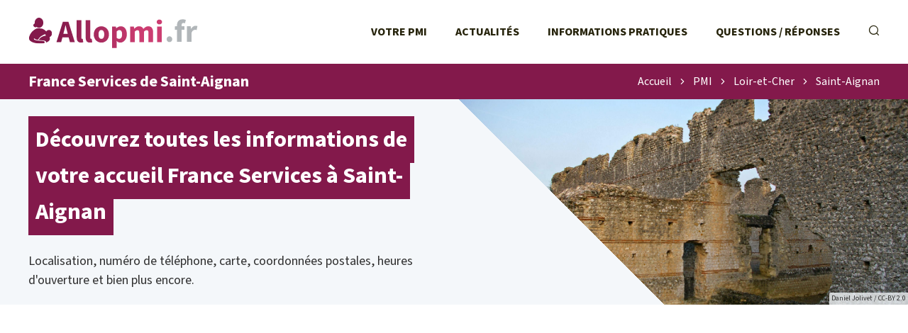

--- FILE ---
content_type: text/html; charset=UTF-8
request_url: https://allopmi.fr/pmi/loir-et-cher-41/france-services-saint-aignan-1008.html
body_size: 4517
content:
<!DOCTYPE html>
<html lang="fr">
<head>
    
<link rel="apple-touch-icon" sizes="180x180" href="/apple-touch-icon.png">
<link rel="icon" type="image/png" sizes="32x32" href="/favicon-32x32.png">
<link rel="icon" type="image/png" sizes="16x16" href="/favicon-16x16.png">
<link rel="manifest" href="/site.webmanifest">
<link rel="mask-icon" href="/safari-pinned-tab.svg" color="#2a4190">
<meta name="msapplication-TileColor" content="#2d89ef">
<meta name="theme-color" content="#ffffff">

<link rel="preconnect" href="https://pagead2.googlesyndication.com" />
<link rel="preconnect" href="https://www.googletagmanager.com" />
<link rel="preconnect" href="htttps://use.typekit.net" />


<link rel="canonical" href="https://allopmi.fr/pmi/loir-et-cher-41/france-services-saint-aignan-1008.html" />

<meta charset="utf-8">
<meta http-equiv="content-type" content="text/html;charset=utf-8"/>
<meta name="content-type" content="text/html;charset=utf-8"/>
<meta name="description" content="Agence France Services de Saint-Aignan (41110) : adresse, plan, horaires d'ouverture, contact, téléphone - 3 Rue Victor Hugo"/>
<meta name="language" content="fr"/>

<meta name="robots" content="index,follow"/>

<meta name="viewport" content="width=device-width, initial-scale=1.0">

<title>France Services de Saint-Aignan - Saint-Aignan 41110</title>

<script type="text/javascript" src="/a/js/script.min.js?v=12101235" async></script>

<link rel="stylesheet" href="/a/css/style.min.css?v=1759097032" media="screen" type="text/css"/>    <!-- Google tag (gtag.js) -->
<script async src="https://www.googletagmanager.com/gtag/js?id=G-CPN5EWEZRQ"></script>
<script>
  window.dataLayer = window.dataLayer || [];
  function gtag(){dataLayer.push(arguments);}
  gtag('js', new Date());

  gtag('config', 'G-CPN5EWEZRQ');
</script>

<script async src="https://pagead2.googlesyndication.com/pagead/js/adsbygoogle.js?client=ca-pub-2478488084860860"
     crossorigin="anonymous"></script></head>
<body class="s-allopmi t-agences">


<header class="o-header">
    
<div class="c-header__topbar">
    <a href="/" class="c-header__home-link">
        <img src="/a/svg/logo-gradient.svg" class="c-header__logo" width="240px" height="45px" alt="Logo AlloPMI.fr"/>
    </a>

    <div class="c-header__menus">
        <ul class="c-header__menu">
            <li class="c-header__menu-item">
                <a href="/pmi/" class="c-header__menu-link">Votre PMI</a>
            </li>
            <li class="c-header__menu-item">
                <a href="/actualite/" class="c-header__menu-link">Actualités</a>
            </li>
            <li class="c-header__menu-item">
                <a href="/info/" class="c-header__menu-link">Informations pratiques</a>
            </li>
            <li class="c-header__menu-item">
                <a href="/faq/" class="c-header__menu-link">Questions / Réponses</a>
            </li>
        </ul>

        <ul class="c-header__menu c-header__menu--controls">
            <li class="c-header__menu-item c-header__menu-item--search">
                <label for="c-search-field" class="c-header__menu-link" onclick="this.classList.toggle('u-focused')">
                    <i class="c-icon-search"></i>
                </label>
                <form class="c-header__search-form u-hidden" action="/recherche">
                    <input class="c-header__search-input" name="q" id="c-search-field" type="text" placeholder="Rechercher sur le site..."
                           value=""/>
                </form>
            </li>
            <li class="c-header__menu-item c-header__menu-item--show">
                <a id="c-menu-shower" href="javascript:void(0);" class="c-header__menu-link"><i class="c-icon-menu-mobile-show"></i></a>
            </li>
        </ul>
    </div>
</div>


    <div class="c-nav-banner">
        <h1 class="o-h1 c-nav-banner__title">France Services de Saint-Aignan</h1>

        <ul class="c-nav-banner__breadcrumb c-breadcrumb" data-breadcount="4"><li class="c-breadcrumb__item"><a class="c-breadcrumb__link" href="/">Accueil</a></li><li class="c-breadcrumb__item"><i class="c-icon-caret-right"></i></li><li class="c-breadcrumb__item"><a class="c-breadcrumb__link" href="/pmi/">PMI</a></li><li class="c-breadcrumb__item"><i class="c-icon-caret-right"></i></li><li class="c-breadcrumb__item"><a class="c-breadcrumb__link" href="/pmi/loir-et-cher-41/">Loir-et-Cher</a></li><li class="c-breadcrumb__item"><i class="c-icon-caret-right"></i></li><li class="c-breadcrumb__item"><a class="c-breadcrumb__link" href="/pmi/loir-et-cher-41/saint-aignan.html">Saint-Aignan</a></li></li></ul>
<script type="application/ld+json">{"@context":"https:\/\/schema.org","@type":"BreadcrumbList","itemListElement":[{"@type":"ListItem","position":1,"name":"Accueil","item":"https:\/\/allopmi.fr\/\/"},{"@type":"ListItem","position":2,"name":"PMI","item":"https:\/\/allopmi.fr\/\/pmi\/"},{"@type":"ListItem","position":3,"name":"Loir-et-Cher","item":"https:\/\/allopmi.fr\/\/pmi\/loir-et-cher-41\/"},{"@type":"ListItem","position":4,"name":"Saint-Aignan","item":"https:\/\/allopmi.fr\/\/pmi\/loir-et-cher-41\/saint-aignan.html"}]}</script>    </div>


    
<div class="c-header__banner">
    <div class="c-header__banner-img-wrapper">
        <picture><source srcset="/m/g/41-loir-et-cher.375w-282h.jpg 375w,/m/g/41-loir-et-cher.414w-311h.jpg 414w,/m/g/41-loir-et-cher.750w-564h.jpg 750w,/m/g/41-loir-et-cher.828w-622h.jpg 828w,/m/g/41-loir-et-cher.3840w-2880h.jpg 3840w" type="image/jpeg" sizes="100vw"><img src="/m/g/41-loir-et-cher.1920w-1440h.jpg" class="c-header__banner-img" loading="lazy" alt="Fiche infos PMI Saint-Aignan" /><p class="c-header__banner-img-credits">Daniel Jolivet / CC-BY 2.0</p></picture>    </div>
    <div class="c-header__banner-title">
        <p class="c-header__banner-title-text">
            <span class="u-multiline-padder">Découvrez toutes les informations de votre accueil France Services à Saint-Aignan </span>
        </p>
    </div>

    <p class="c-header__banner-intro">
        Localisation, numéro de téléphone, carte, coordonnées postales, heures d'ouverture et bien plus encore.    </p>

</div></header>

<div class="o-layout">
    <main>
        
<ins class="adsbygoogle"
     style="display:block"
     data-ad-client="ca-pub-2478488084860860"
     data-ad-slot="7979344940"
     data-ad-format="auto"
     data-full-width-responsive="true"></ins>
<script>
     (adsbygoogle = window.adsbygoogle || []).push({});
</script>

    <h2 class="o-h2 c-openings-title" id="anchor-horaires">Horaires d’ouverture<select class="c-openings-selector "><option value="6514658f" selected="selected">Horaires habituels</option><option value="-">—————————</option><option value="8237f511" >Jours fériés</option></select></h2><div class="js-all-openings"><div class="c-openings " data-p="6514658f"><table class="o-table c-openings-table c-openings-table--3-cols"><thead class="o-table__head c-openings-table__head">
    <tr class="o-table__tr c-openings-table__tr">
        <th class="o-table__th c-openings-table__th"></th><th class="o-table__th c-openings-table__th">Matin</th>
                    <th class="o-table__th c-openings-table__th">Après-Midi</th></tr></thead><tbody class="o-table__body c-openings-table__body"><tr class="o-table__tr c-openings-table__tr "><th scope="row" class="o-table__th c-openings-table__th c-openings-table__th--row-scope">Lundi<br/></th><td class="o-table__td c-openings-table__td">9h - 12h</td><td class="o-table__td c-openings-table__td">14h - 17h</td></tr><tr class="o-table__tr c-openings-table__tr "><th scope="row" class="o-table__th c-openings-table__th c-openings-table__th--row-scope">Mardi<br/></th><td class="o-table__td c-openings-table__td">9h - 12h</td><td class="o-table__td c-openings-table__td">14h - 17h</td></tr><tr class="o-table__tr c-openings-table__tr "><th scope="row" class="o-table__th c-openings-table__th c-openings-table__th--row-scope">Mercredi<br/></th><td class="o-table__td c-openings-table__td">9h - 12h</td><td class="o-table__td c-openings-table__td">14h - 17h</td></tr><tr class="o-table__tr c-openings-table__tr "><th scope="row" class="o-table__th c-openings-table__th c-openings-table__th--row-scope">Jeudi<br/></th><td class="o-table__td c-openings-table__td">9h - 12h</td><td class="o-table__td c-openings-table__td">14h - 17h</td></tr><tr class="o-table__tr c-openings-table__tr "><th scope="row" class="o-table__th c-openings-table__th c-openings-table__th--row-scope">Vendredi<br/></th><td class="o-table__td c-openings-table__td">9h - 12h</td><td class="o-table__td c-openings-table__td">Fermé</td></tr><tr class="o-table__tr c-openings-table__tr "><th scope="row" class="o-table__th c-openings-table__th c-openings-table__th--row-scope">Samedi<br/></th><td class="o-table__td c-openings-table__td" colspan="2">Fermé</td></tr><tr class="o-table__tr c-openings-table__tr  c-openings-table__tr--today"><th scope="row" class="o-table__th c-openings-table__th c-openings-table__th--row-scope">Dimanche<br/></th><td class="o-table__td c-openings-table__td" colspan="2">Fermé</td></tr><tr class="o-table__tr c-openings-table__tr c-openings-table__tr--warning ">
            <td class="o-table__td c-openings-table__td" colspan="3">Mardi prochain : <span class="full warn ferie  alwClosed ">Jour férié (Armistice 1918)</span></td>
        </tr></tbody></table><div class="c-openings__warning">
                <i class="c-icon-content-warning"></i>
                <div class="c-openings__warning-contents">
                    <p class="o-p"><p class="o-p">Exclusivement sur rendez-vous</p>
</p>
                </div>
                </div></div></div>

<h2 class="o-h2">Joindre cette maison France Services</h2>

<div class="c-contacts">

    <div class="c-contacts__mail">
        <i class="c-icon-content-mail"></i>
        <h3 class="o-h3 c-contacts__mail-title">Par courrier</h3>
        <p class="c-contacts__mail-address">
            3 Rue Victor Hugo<br />
41110 Saint-Aignan        </p>
    </div>

    
            <div class="c-contacts__email" id="anchor-email">
            <i class="c-icon-content-email"></i>
            <h3 class="o-h3 c-contacts__email-title">Par e-mail</h3>
            <p class="c-contacts__email-address">
                <a href="mailto:franceservicesstaignan@val2c.fr" class="c-contacts__email-button">franceservicesstaignan@val2c.fr</a>
            </p>
        </div>
    </div>

<h2 class="o-h2">Se rendre à la maison France Services</h2>

<div class="c-goto">
    <div class="c-maptile">
        <a class="c-maptile__map" target="_blank" rel="nofollow noreferrer"  itemprop="map"  href="//www.google.com/maps/search/?api=1&query=47.2665,1.3725"><img class="c-maptile__img" src="/map.png?center=47.2665,1.3725&markers=47.2665,1.3725&zoom=15&size=736x330" alt="Plan de France Services de Saint-Aignan, 3 Rue Victor Hugo, 41110 Saint-Aignan" width="736" height="330"></a><a href="/mentions-legales.html#maps" class="c-maptile__copyright">© contributeurs OpenStreetMap</a>    </div>

    <div class="c-physical">
                <div class="c-physical__address">
            <h3 class="o-h3 c-physical__address-title">Adresse</h3>
            <p class="c-physical__address-actual">
                France Services de Saint-Aignan<br />
3 Rue Victor Hugo<br />
41110 Saint-Aignan            </p>

            <div class="c-gps-links">
                <a href="https://www.viamichelin.fr/web/Itineraires?departure=Lieu%20actuel&departureGps=true&arrival=3 Rue Victor Hugo 41110 Saint-Aignan" rel="nofollow" class="c-gps-links__link c-gps-links__link--via-michelin"><i></i> Trajet ViaMichelin</a>
                <a href="https://waze.com/ul?ll=47.266507,1.372495&navigate=yes" rel="nofollow" class="c-gps-links__link c-gps-links__link--waze"><i></i> Trajet Waze</a>
                <a href="//www.google.com/maps/dir/?api=1&destination=47.266507,1.372495" rel="nofollow" class="c-gps-links__link c-gps-links__link--maps"><i></i> Trajet Maps</a>
            </div>
        </div>

            </div>

    <div class="c-page-metas">
        <p class="c-page-metas__update">
            <span class="c-page-metas__update-date">Page vérifiée le dimanche 9 novembre 2025</span>
        </p>
    </div>

</div>

<h2 class="o-h2">Les autres accueils en Loir-et-Cher</h2><div class="c-content__geos c-content__geos--villes c-content__geos--single-list"> <ul class="c-content__geo"><li class="c-content__geo-item">
            <a href="/pmi/loir-et-cher-41/blois.html" class="c-content__geo-link">Blois<span class="c-content__geo-num"> 41000</span>
            </a>
        </li><li class="c-content__geo-item">
            <a href="/pmi/loir-et-cher-41/romorantin-lanthenay.html" class="c-content__geo-link">Romorantin-Lanthenay<span class="c-content__geo-num"> 41200</span>
            </a>
        </li><li class="c-content__geo-item">
            <a href="/pmi/loir-et-cher-41/vendome.html" class="c-content__geo-link">Vendôme<span class="c-content__geo-num"> 41100</span>
            </a>
        </li><li class="c-content__geo-item">
            <a href="/pmi/loir-et-cher-41/mer.html" class="c-content__geo-link">Mer<span class="c-content__geo-num"> 41500</span>
            </a>
        </li><li class="c-content__geo-item">
            <a href="/pmi/loir-et-cher-41/selles-sur-cher.html" class="c-content__geo-link">Selles-sur-Cher<span class="c-content__geo-num"> 41130</span>
            </a>
        </li><li class="c-content__geo-item">
            <a href="/pmi/loir-et-cher-41/montrichard-val-de-cher.html" class="c-content__geo-link">Montrichard-Val-de-Cher<span class="c-content__geo-num"> 41400</span>
            </a>
        </li><li class="c-content__geo-item">
            <a href="/pmi/loir-et-cher-41/beauce-la-romaine.html" class="c-content__geo-link">Beauce-la-Romaine<span class="c-content__geo-num"> 41160</span>
            </a>
        </li><li class="c-content__geo-item">
            <a href="/pmi/loir-et-cher-41/veuzain-sur-loire.html" class="c-content__geo-link">Veuzain-sur-Loire<span class="c-content__geo-num"> 41150</span>
            </a>
        </li><li class="c-content__geo-item">
            <a href="/pmi/loir-et-cher-41/cour-cheverny.html" class="c-content__geo-link">Cour-Cheverny<span class="c-content__geo-num"> 41700</span>
            </a>
        </li><li class="c-content__geo-item">
            <a href="/pmi/loir-et-cher-41/chailles.html" class="c-content__geo-link">Chailles<span class="c-content__geo-num"> 41120</span>
            </a>
        </li><li class="c-content__geo-item">
            <a href="/pmi/loir-et-cher-41/bracieux.html" class="c-content__geo-link">Bracieux<span class="c-content__geo-num"> 41250</span>
            </a>
        </li><li class="c-content__geo-item">
            <a href="/pmi/loir-et-cher-41/neung-sur-beuvron.html" class="c-content__geo-link">Neung-sur-Beuvron<span class="c-content__geo-num"> 41210</span>
            </a>
        </li><li class="c-content__geo-item">
            <a href="/pmi/loir-et-cher-41/moree.html" class="c-content__geo-link">Morée<span class="c-content__geo-num"> 41160</span>
            </a>
        </li><li class="c-content__geo-item">
            <a href="/pmi/loir-et-cher-41/droue.html" class="c-content__geo-link">Droué<span class="c-content__geo-num"> 41270</span>
            </a>
        </li><li class="c-content__geo-item">
            <a href="/pmi/loir-et-cher-41/mennetou-sur-cher.html" class="c-content__geo-link">Mennetou-sur-Cher<span class="c-content__geo-num"> 41320</span>
            </a>
        </li></ul></div>    </main>

    <aside>
        
<ins class="adsbygoogle"
     style="display:block"
     data-ad-client="ca-pub-2478488084860860"
     data-ad-slot="6619011878"
     data-ad-format="auto"
     data-full-width-responsive="true"></ins>
<script>
     (adsbygoogle = window.adsbygoogle || []).push({});
</script>
<div class="c-categories c-categories--side c-categories--infos">
<h2 class="o-h2 c-categories__title o-h2--aside">Dossiers thématiques</h2><ul class="c-categories__list"><li class="c-categories__list-item"><a class="c-categories__link" href="/info/bilan-de-sante-de-enfant-entre-3-et-4-ans.html"><i class="c-icon-allopmi-infos-bilan-sante"></i><div class="c-categories__link-title">Bilan de santé PMI - bilan en maternelle</div></a></li><li class="c-categories__list-item"><a class="c-categories__link" href="/info/agrement-et-controle-des-assistantes-maternelles-par-la-pmi.html"><i class="c-icon-allopmi-infos-agrement-controles"></i><div class="c-categories__link-title">Agrément et contrôles des AssMat</div></a></li><li class="c-categories__list-item"><a class="c-categories__link" href="/info/consultations-medicales-pour-enfant.html"><i class="c-icon-allopmi-infos-consultation-enfant"></i><div class="c-categories__link-title">Consultations pour l'enfant avec la PMI</div></a></li><li class="c-categories__list-item"><a class="c-categories__link" href="/info/contacter-la-protection-maternelle-infantile.html"><i class="c-icon-aidefamille-doss-contacter"></i><div class="c-categories__link-title">Contact PMI - Téléphone, courrier, horaires, plan d'accès</div></a></li><li class="c-categories__list-item"><a class="c-categories__link" href="/info/suivi-prenatal-des-femmes-enceintes.html"><i class="c-icon-allopmi-infos-suivi-prenatal"></i><div class="c-categories__link-title">Suivi prénatal de la PMI</div></a></li><li class="c-categories__list-item"><a class="c-categories__link" href="/info/suivi-postnatal-avec-les-parents.html"><i class="c-icon-allopmi-infos-suivi-postnatal"></i><div class="c-categories__link-title">Suivi postnatal proposé par la PMI</div></a></li></ul></div>
<h2 class="o-h2 o-h2--aside">À propos</h2><p class="c-side__about"><strong>AlloPMI est un portail indépendant des centres de la Protection Maternelle Infantile.</strong>
AlloPMI.fr est un site d'information complet sur les services proposés par la Protection Maternelle Infantile et les coordonnées des antennes : liste des agences, actualités, dossiers, questions réponses, etc.</p>
<ins class="adsbygoogle"
     style="display:block"
     data-ad-client="ca-pub-2478488084860860"
     data-ad-slot="6810583562"
     data-ad-format="auto"
     data-full-width-responsive="true"></ins>
<script>
     (adsbygoogle = window.adsbygoogle || []).push({});
</script>
    </aside>
</div>

<footer class="o-footer">
    
<div class="o-footer__layout">
    <div class="c-footer__about">
        <img loading="lazy" src="/a/svg/logo-gradient.svg" class="c-footer__logo" alt="Logo AlloPMI.fr" width="240px"
             height="45px"/>

        <p class="c-footer__disclaimer">AlloPMI est un site indépendant édité par une société privée, totalement indépendant de la Protection Maternelle Infantile.</p>

        <p class="c-footer__copyright">© AlloPMI. Tous droits réservés.</p>
    </div>

    <ul class="c-footer__links">
        <li>
            <a href="/a-propos.html" class="c-footer__link">À propos</a>
        </li>
        <li>
            <a href="/mentions-legales.html" class="c-footer__link">Mentions légales</a>
        </li>
        <li>
            <a href="/logo-pmi.html" class="c-footer__link">Logo PMI</a>
        </li>
        <li>
            <a href="/plan.html" class="c-footer__link">Plan du site</a>
        </li>
    </ul>
</div>





</footer>



</body>
</html>

--- FILE ---
content_type: text/html; charset=utf-8
request_url: https://www.google.com/recaptcha/api2/aframe
body_size: 266
content:
<!DOCTYPE HTML><html><head><meta http-equiv="content-type" content="text/html; charset=UTF-8"></head><body><script nonce="ciDEtbYbJ3xXH8UitczMng">/** Anti-fraud and anti-abuse applications only. See google.com/recaptcha */ try{var clients={'sodar':'https://pagead2.googlesyndication.com/pagead/sodar?'};window.addEventListener("message",function(a){try{if(a.source===window.parent){var b=JSON.parse(a.data);var c=clients[b['id']];if(c){var d=document.createElement('img');d.src=c+b['params']+'&rc='+(localStorage.getItem("rc::a")?sessionStorage.getItem("rc::b"):"");window.document.body.appendChild(d);sessionStorage.setItem("rc::e",parseInt(sessionStorage.getItem("rc::e")||0)+1);localStorage.setItem("rc::h",'1762695453320');}}}catch(b){}});window.parent.postMessage("_grecaptcha_ready", "*");}catch(b){}</script></body></html>

--- FILE ---
content_type: text/css
request_url: https://allopmi.fr/a/css/style.min.css?v=1759097032
body_size: 16432
content:
@import url(https://use.typekit.net/enf3bor.css);@charset "UTF-8";.o-header,body{display:grid;grid-template-columns:1fr 1200px 1fr}@media (max-width:1239px){.o-header,body{grid-template-columns:40px 1fr 40px}}@media (max-width:767px){.o-header,body{grid-template-columns:16px 1fr 16px}}.o-footer .o-footer__layout,.o-header .c-header__banner{display:grid;grid-template-columns:1fr 600px 600px 1fr}@media (max-width:1239px){.o-footer .o-footer__layout,.o-header .c-header__banner{grid-template-columns:40px 0.6666666667fr 0.3333333333fr 40px}}@media (max-width:767px){.o-footer .o-footer__layout,.o-header .c-header__banner{grid-template-columns:16px 1fr 16px}}.c-nav-banner{display:grid;grid-template-columns:1fr 800px 400px 1fr}@media (max-width:1239px){.c-nav-banner{grid-template-columns:40px 0.6666666667fr 0.3333333333fr 40px}}@media (max-width:767px){.c-nav-banner{grid-template-columns:16px 1fr 16px}}.o-layout{display:grid;grid-template-columns:repeat(12,1fr);grid-column-gap:24px}.c-categories.c-categories--home .c-categories__list,.c-news.c-news--home,.c-categories.c-categories--home,.c-goto .c-physical{display:grid;grid-template-columns:1fr 1fr;grid-gap:24px}@media (max-width:1239px){.c-goto .c-physical{grid-template-columns:1fr}}.o-header .c-header__banner--home .c-header__banner-img-wrapper .c-header__banner-img,.o-pic .o-pic__img,.c-news__list .c-news__list-item .c-news__link--picture .c-news__img,.o-header .c-header__banner .c-header__banner-img-wrapper .c-header__banner-img{object-fit:cover}.o-header .c-header__banner--home .c-header__banner-img-wrapper .u-position-top.c-header__banner-img,.o-pic .u-position-top.o-pic__img,.c-news__list .c-news__list-item .c-news__link--picture .u-position-top.c-news__img,.o-header .c-header__banner .c-header__banner-img-wrapper .u-position-top.c-header__banner-img{object-position:top}.o-header .c-header__banner--home .c-header__banner-img-wrapper .u-position-10.c-header__banner-img,.o-pic .u-position-10.o-pic__img,.c-news__list .c-news__list-item .c-news__link--picture .u-position-10.c-news__img,.o-header .c-header__banner .c-header__banner-img-wrapper .u-position-10.c-header__banner-img{object-position:left 10%}.o-header .c-header__banner--home .c-header__banner-img-wrapper .u-position-20.c-header__banner-img,.o-pic .u-position-20.o-pic__img,.c-news__list .c-news__list-item .c-news__link--picture .u-position-20.c-news__img,.o-header .c-header__banner .c-header__banner-img-wrapper .u-position-20.c-header__banner-img{object-position:left 20%}.o-header .c-header__banner--home .c-header__banner-img-wrapper .u-position-30.c-header__banner-img,.o-pic .u-position-30.o-pic__img,.c-news__list .c-news__list-item .c-news__link--picture .u-position-30.c-news__img,.o-header .c-header__banner .c-header__banner-img-wrapper .u-position-30.c-header__banner-img{object-position:left 30%}.o-header .c-header__banner--home .c-header__banner-img-wrapper .u-position-40.c-header__banner-img,.o-pic .u-position-40.o-pic__img,.c-news__list .c-news__list-item .c-news__link--picture .u-position-40.c-news__img,.o-header .c-header__banner .c-header__banner-img-wrapper .u-position-40.c-header__banner-img{object-position:left 40%}.o-header .c-header__banner--home .c-header__banner-img-wrapper .u-position-50.c-header__banner-img,.o-pic .u-position-50.o-pic__img,.c-news__list .c-news__list-item .c-news__link--picture .u-position-50.c-news__img,.o-header .c-header__banner .c-header__banner-img-wrapper .u-position-50.c-header__banner-img{object-position:left 50%}.o-header .c-header__banner--home .c-header__banner-img-wrapper .u-position-60.c-header__banner-img,.o-pic .u-position-60.o-pic__img,.c-news__list .c-news__list-item .c-news__link--picture .u-position-60.c-news__img,.o-header .c-header__banner .c-header__banner-img-wrapper .u-position-60.c-header__banner-img{object-position:left 60%}.o-header .c-header__banner--home .c-header__banner-img-wrapper .u-position-70.c-header__banner-img,.o-pic .u-position-70.o-pic__img,.c-news__list .c-news__list-item .c-news__link--picture .u-position-70.c-news__img,.o-header .c-header__banner .c-header__banner-img-wrapper .u-position-70.c-header__banner-img{object-position:left 70%}.o-header .c-header__banner--home .c-header__banner-img-wrapper .u-position-80.c-header__banner-img,.o-pic .u-position-80.o-pic__img,.c-news__list .c-news__list-item .c-news__link--picture .u-position-80.c-news__img,.o-header .c-header__banner .c-header__banner-img-wrapper .u-position-80.c-header__banner-img{object-position:left 80%}.o-header .c-header__banner--home .c-header__banner-img-wrapper .u-position-90.c-header__banner-img,.o-pic .u-position-90.o-pic__img,.c-news__list .c-news__list-item .c-news__link--picture .u-position-90.c-news__img,.o-header .c-header__banner .c-header__banner-img-wrapper .u-position-90.c-header__banner-img{object-position:left 90%}.o-header .c-header__banner--home .c-header__banner-img-wrapper .u-position-bottom.c-header__banner-img,.o-pic .u-position-bottom.o-pic__img,.c-news__list .c-news__list-item .c-news__link--picture .u-position-bottom.c-news__img,.o-header .c-header__banner .c-header__banner-img-wrapper .u-position-bottom.c-header__banner-img{object-position:bottom}.c-news.c-news--home,.c-categories.c-categories--home{grid-row-gap:.8rem;padding-top:3.1rem;margin-bottom:.3rem}@media (max-width:767px){.c-news.c-news--home,.c-categories.c-categories--home{padding-top:1.75rem}}@media (max-width:767px){.c-news.c-news--home .c-home-categories__title,.c-categories.c-categories--home .c-home-categories__title{grid-column:1/span 2}}.c-news.c-news--home .c-categories__all-link,.c-categories.c-categories--home .c-categories__all-link{padding-top:1rem;align-self:center;text-align:right}@media (max-width:767px){.c-news.c-news--home .c-categories__all-link,.c-categories.c-categories--home .c-categories__all-link{grid-column:1/span 2;grid-row:3;text-align:left;font-weight:600}}.c-news.c-news--home .c-categories__all-link .c-icon-right-arrow-btn,.c-categories.c-categories--home .c-categories__all-link .c-icon-right-arrow-btn{font-size:.8rem;padding-left:.4rem}.c-news.c-news--home .c-categories__all-link:hover i[class^=c-icon-]:before,.c-categories.c-categories--home .c-categories__all-link:hover i[class^=c-icon-]:before{display:inline-block}.c-contacts .c-contacts__phone .c-contacts__phone-button,main .c-placelist .c-placelist__place .c-placelist__button{display:flex;justify-content:center;align-items:center;width:100%;height:48px;background:#917c2a;border-radius:.1rem;color:#fff;font-weight:600;font-size:.8rem}.s-aidefamille .c-contacts .c-contacts__phone .c-contacts__phone-button,.c-contacts .c-contacts__phone .s-aidefamille .c-contacts__phone-button,.s-aidefamille main .c-placelist .c-placelist__place .c-placelist__button,main .c-placelist .c-placelist__place .s-aidefamille .c-placelist__button{background:#2A4091}.s-alloemploi .c-contacts .c-contacts__phone .c-contacts__phone-button,.c-contacts .c-contacts__phone .s-alloemploi .c-contacts__phone-button,.s-alloemploi main .c-placelist .c-placelist__place .c-placelist__button,main .c-placelist .c-placelist__place .s-alloemploi .c-placelist__button{background:#064C6A}.s-allocpam .c-contacts .c-contacts__phone .c-contacts__phone-button,.c-contacts .c-contacts__phone .s-allocpam .c-contacts__phone-button,.s-allocpam main .c-placelist .c-placelist__place .c-placelist__button,main .c-placelist .c-placelist__place .s-allocpam .c-placelist__button{background:#357861}.s-allopmi .c-contacts .c-contacts__phone .c-contacts__phone-button,.c-contacts .c-contacts__phone .s-allopmi .c-contacts__phone-button,.s-allopmi main .c-placelist .c-placelist__place .c-placelist__button,main .c-placelist .c-placelist__place .s-allopmi .c-placelist__button{background:#83194B}main .c-categories .c-categories__title,aside .o-h2,main .o-h2,main>script+.o-h2{margin-bottom:1.2rem;padding-top:2rem}main .c-categories .c-categories__title:first-child,aside .o-h2:first-child,main .o-h2:first-child{padding-top:0}html{line-height:1.15;-webkit-text-size-adjust:100%}body{margin:0}main{display:block}h1{font-size:2em;margin:.67em 0}hr{box-sizing:content-box;height:0;overflow:visible}pre{font-family:monospace,monospace;font-size:1em}a{background-color:#fff0}abbr[title]{border-bottom:none;text-decoration:underline;text-decoration:underline dotted}b,strong{font-weight:bolder}code,kbd,samp{font-family:monospace,monospace;font-size:1em}small{font-size:80%}sub,sup{font-size:75%;line-height:0;position:relative;vertical-align:baseline}sub{bottom:-.25em}sup{top:-.5em}img{border-style:none}button,input,optgroup,select,textarea{font-family:inherit;font-size:100%;line-height:1.15;margin:0}button,input{overflow:visible}button,select{text-transform:none}button,[type=button],[type=reset],[type=submit]{-webkit-appearance:button}button::-moz-focus-inner,[type=button]::-moz-focus-inner,[type=reset]::-moz-focus-inner,[type=submit]::-moz-focus-inner{border-style:none;padding:0}button:-moz-focusring,[type=button]:-moz-focusring,[type=reset]:-moz-focusring,[type=submit]:-moz-focusring{outline:1px dotted ButtonText}fieldset{padding:.35em .75em .625em}legend{box-sizing:border-box;color:inherit;display:table;max-width:100%;padding:0;white-space:normal}progress{vertical-align:baseline}textarea{overflow:auto}[type=checkbox],[type=radio]{box-sizing:border-box;padding:0}[type=number]::-webkit-inner-spin-button,[type=number]::-webkit-outer-spin-button{height:auto}[type=search]{-webkit-appearance:textfield;outline-offset:-2px}[type=search]::-webkit-search-decoration{-webkit-appearance:none}::-webkit-file-upload-button{-webkit-appearance:button;font:inherit}details{display:block}summary{display:list-item}template{display:none}[hidden]{display:none}*,*::before,*::after{box-sizing:border-box}ul[class],ol[class]{padding:0}body,h1,h2,h3,h4,p,ul[class],ol[class],li,figure,figcaption,blockquote,dl,dd{margin:0}body{min-height:100vh;scroll-behavior:smooth;text-rendering:optimizeLegibility;line-height:1.5}ul[class],ol[class]{list-style:none}a:not([class]){text-decoration-skip-ink:auto}img{max-width:100%;display:block}article>*+*{margin-top:1em}input,button,textarea,select{font:inherit}@media (prefers-reduced-motion:reduce){*{animation-duration:0.01ms!important;animation-iteration-count:1!important;transition-duration:0.01ms!important;scroll-behavior:auto!important}}html{box-sizing:border-box}*,*::before,*::after{box-sizing:inherit}a{color:#917c2a;text-decoration:none}.s-aidefamille a{color:#2A4091}.s-alloemploi a{color:#064C6A}.s-allocpam a{color:#357861}.s-allopmi a{color:#83194B}a:hover{cursor:pointer;text-decoration:underline}a:hover,a:active,a:focus{color:#917c2a}.s-aidefamille a:hover,.s-aidefamille a:active,.s-aidefamille a:focus{color:#2A4091}.s-alloemploi a:hover,.s-alloemploi a:active,.s-alloemploi a:focus{color:#064C6A}.s-allocpam a:hover,.s-allocpam a:active,.s-allocpam a:focus{color:#357861}.s-allopmi a:hover,.s-allopmi a:active,.s-allopmi a:focus{color:#83194B}strong{font-weight:700}em{font-style:italic}body{font-family:source-sans-pro,sans-serif;font-style:normal;overflow-x:hidden}.o-container{max-width:1200px;margin:0 auto;width:100%}[id^=anchor-]:target{scroll-margin-top:80px}@media (max-width:767px){[id^=anchor-]:target{scroll-margin-top:32vh}}@font-face{font-family:"icomoon";src:url(fonts/icomoon.woff2?8vabff&v=1759097032) format("woff2"),url(fonts/icomoon.woff?8vabff&v=1759097032) format("woff"),url(fonts/icomoon.ttf?8vabff&v=1759097032) format("truetype"),url(fonts/icomoon.svg?8vabff&v=1759097032#icomoon) format("svg");font-weight:400;font-style:normal;font-display:swap}html{font-size:125%}body{color:#303030;font:normal normal 100%/1.5 source-sans-pro,sans-serif;-webkit-font-smoothing:antialiased;-moz-osx-font-smoothing:grayscale}.rhythm{background-image:linear-gradient(#eee 1px,transparent 1px)!important;background-size:100% 10px!important}h1,h2,h3,h4,h5{line-height:1.25}.o-h1{font-size:1.953rem;line-height:50px;color:#fff;padding:.5rem 0}@media (max-width:767px){.o-h1{font-size:1.563rem;line-height:40px}}.o-h2{font-size:1.563rem;line-height:40px;padding-top:.9rem;margin-bottom:.1rem;text-decoration:none}@media (max-width:767px){.o-h2{font-size:1.25rem;line-height:30px;padding-top:.75rem;margin-bottom:.25rem}}.o-h2--aside{font-size:1.2rem}.o-h2--aside:not(:first-child){padding-top:2.4rem}.o-h3{font-size:1.25rem;line-height:30px;padding-top:.4rem;margin-bottom:.1rem;text-decoration:none}@media (max-width:767px){.o-h3{font-size:1.25rem;line-height:30px}}.o-h3--main{margin-bottom:.7rem;padding-top:.3rem}.o-h3--aside{font-size:1.2rem;line-height:1.25;margin-bottom:.8rem;padding-top:.8rem;color:#917c2a}.s-aidefamille .o-h3--aside{color:#2A4091}.s-alloemploi .o-h3--aside{color:#064C6A}.s-allocpam .o-h3--aside{color:#357861}.s-allopmi .o-h3--aside{color:#83194B}.o-h4{font-size:1em;padding-top:.4rem;margin-bottom:.1rem;text-decoration:none}.o-h4--main{margin-bottom:.2em}.o-p{margin-bottom:.7rem;padding-top:.3rem}@media (max-width:767px){.o-p{font-size:.8rem;line-height:1.25}}.o-table .o-table__body .o-table__tr .o-table__td .o-p{font-weight:400}ul.o-list{list-style:disc outside;margin-bottom:1.1rem;padding-top:.4rem;padding-left:2.2rem}.o-table .o-table__body .o-table__tr .o-table__td ul.o-list{padding:0 0 0 2.3rem;margin:0 0 .3rem 0;font-weight:400;background:none}.o-table .o-table__body .o-table__tr .o-table__td ul.o-list .o-list__item{padding-top:0}.o-table .o-table__body .o-table__tr .o-table__td .o-p+.o-list{margin-top:-.7rem}sup,sub{vertical-align:baseline;position:relative;top:-.4em}sub{top:.4em}.t-agences main .o-h2,.t-search main .o-h2{padding-top:3.2rem;margin-bottom:1.6rem}.t-agences main .o-h2:first-child,.t-search main .o-h2:first-child{padding-top:0}@media (max-width:767px){.t-agences main .o-h2,.t-search main .o-h2{padding-top:2rem}}.t-agences main>script+.o-h2,.t-search main>script+.o-h2{padding-top:0!important}.t-content .o-h2{font-size:1.2rem}.t-content .o-h3{font-size:1rem}.t-content .o-h4{font-size:.9rem}.t-content .o-p{font-size:.8rem}.t-content strong{font-weight:600}.t-content .o-list{padding:1.2rem 1.2rem 1.2rem 2.3rem;background:#F4F7FA;margin-top:1.2rem;margin-bottom:1.2rem;font-size:.8rem}@media (max-width:767px){.t-content .o-list{padding:.8rem .8rem .8rem 1.8rem}}.t-content .o-list--ordered{list-style:decimal;counter-reset:orderedlist;padding-left:2rem}@media (max-width:767px){.t-content .o-list--ordered{padding-left:1.5rem}}.t-content .o-list--ordered .o-list__item{counter-increment:orderedlist;padding-left:.3rem}.t-content .o-list--ordered .o-list__item::marker{display:list-item;content:counter(orderedlist) ".";font-weight:700}.t-content .o-list .o-list__item::marker{color:#917c2a;font-size:1rem}.s-aidefamille.t-content .o-list .o-list__item::marker{color:#2A4091}.s-alloemploi.t-content .o-list .o-list__item::marker{color:#064C6A}.s-allocpam.t-content .o-list .o-list__item::marker{color:#357861}.s-allopmi.t-content .o-list .o-list__item::marker{color:#83194B}.t-content .o-list .o-list__item+.o-list__item{padding-top:.2rem}.t-content .o-blockquote{position:relative;padding:1.2rem 1.2rem 1.2rem 3.6rem;margin-bottom:1.2rem;background:#F4F7FA;color:#917c2a}.s-aidefamille.t-content .o-blockquote{color:#2A4091}.s-alloemploi.t-content .o-blockquote{color:#064C6A}.s-allocpam.t-content .o-blockquote{color:#357861}.s-allopmi.t-content .o-blockquote{color:#83194B}@media (max-width:767px){.t-content .o-blockquote{padding:2.8rem .8rem .8rem .8rem}}@media (max-width:767px){.t-content .o-blockquote{padding:2.8rem .8rem .8rem .8rem}}.t-content .o-blockquote .o-p{font-size:1.1rem;font-style:italic;font-weight:600}.t-content .o-blockquote .o-p.o-blockquote__author{font-size:.9rem;font-style:normal;font-weight:400}.t-content .o-blockquote .o-p:last-child{margin-bottom:0}.t-content .o-blockquote :nth-last-child(2){margin-bottom:.2rem}.t-content .o-blockquote i{position:absolute;left:16px;top:24px;font-size:2rem}@media (max-width:767px){.t-content .o-blockquote i{left:14px;top:16px}}.t-content .o-emphase{padding:1.2rem;margin-bottom:1.2rem;background:#F4F7FA}.t-content .o-emphase .o-p:last-child{margin-bottom:0}.t-content .o-emphase :nth-last-child(2){margin-bottom:.2rem}.adsbygoogle:empty{margin:0!important;padding:0!important}.u-clearfix::after{clear:both;content:"";display:table}.u-hide-text{overflow:hidden;padding:0;text-indent:101%;white-space:nowrap}.u-visually-hidden{border:0;clip:rect(0 0 0 0);height:1px;margin:-1px;overflow:hidden;padding:0;position:absolute;width:1px}.u-hidden{display:none}.u-center{text-align:center}.u-block{display:block}@media (max-width:767px){.u-block--mobile{display:block}}.u-fine{letter-spacing:-.1rem}.u-grid-align{padding-top:0.4rem!important;margin-bottom:1.1rem!important}.u-table-wrapper{padding-top:1.2rem;margin-bottom:1.2rem;overflow-x:auto;width:100%}@media screen and (max-width:732px){.u-table-wrapper.u-minwidth-scrollbar::-webkit-scrollbar{-webkit-appearance:none}.u-table-wrapper.u-minwidth-scrollbar::-webkit-scrollbar:horizontal{height:8px}.u-table-wrapper.u-minwidth-scrollbar::-webkit-scrollbar-thumb{border-radius:8px;border:2px solid #fff;background-color:rgb(0 0 0 / .5)}}.u-table-fcr .o-table__th:first-child,.u-table-fcr .o-table__td:first-child{text-align:right}.u-table-fcr--th-only .o-table__td:first-child{text-align:left}.u-table-fct .o-table__th:first-child,.u-table-fct .o-table__td:first-child{vertical-align:top;padding-top:0.3rem!important}.o-table.u-table-minwidth--500{min-width:500px}.o-table.u-table-minwidth--550{min-width:550px}.o-table.u-table-minwidth--600{min-width:600px}.o-table.u-table-minwidth--650{min-width:650px}.o-table.u-table-minwidth--700{min-width:700px}.u-longword{word-break:break-all}.u-color-white{color:#fff}.u-bg-white{background:#fff}#toggleLigne{position:fixed;z-index:9}@media (max-width:767px){#toggleLigne{bottom:0;right:0}}#u-admin-links{position:fixed;top:1em;right:1em;padding:1em 2em;background:rgb(250 250 250 / .8);border:2px solid #917c2a;z-index:9}.u-admin-note{position:relative;background:#2b2b2b;padding:5px 10px;color:#deb760;font-size:14px;font-weight:700;font-family:"JetBrains Mono","Source Code Pro",Courier New,monospace}.u-admin-note:before{content:"Info admins logged in";position:absolute;top:-1.5em;color:#555;font-style:italic}.u-admin-note.u-admin-note--global{position:fixed;bottom:0;left:0;width:100%;padding:20px 16vw 10px}.u-admin-note__trace{display:none;color:#c57427}.u-admin-note__show-trace{margin-left:10px}.u-admin-note__show-trace:checked+.u-admin-note__trace{display:block}.u-draft:before,.u-draft:after,.u-deleted:before,.u-deleted:after{content:"DRAFT";position:fixed;left:0;top:0;width:40px;line-height:40px;height:100%;background:rgb(0 178 232 / .3);z-index:9;font-family:"Courier New",monospace;text-align:center;font-size:2em;writing-mode:vertical-rl;text-orientation:upright}@media (max-width:767px){.u-draft:before,.u-draft:after,.u-deleted:before,.u-deleted:after{width:16px;line-height:16px;font-size:1em}}.u-draft:after,.u-deleted:after{left:unset;right:0}.u-deleted:before,.u-deleted:after{content:"DELETED";background:rgb(232 62 0 / .3)}.o-header .c-header__topbar{grid-column:2;display:grid;grid-template-columns:240px 1fr;grid-template-rows:90px;align-items:center}@media (max-width:1239px){.o-header .c-header__topbar{grid-column:2;grid-template-columns:160px 1fr;grid-template-rows:60px}}.o-header .c-header__topbar .c-header__home-link{grid-column:1}.o-header .c-header__topbar .c-header__home-link .c-header__logo{width:100%;padding-top:2px}.o-header .c-header__topbar .c-header__menus{display:flex;justify-content:flex-end}.o-header .c-header__topbar .c-header__menus .c-header__menu{grid-column:2;display:flex;justify-content:right}@media (max-width:1239px){.o-header .c-header__topbar .c-header__menus .c-header__menu{grid-column:4/span 3}}.o-header .c-header__topbar .c-header__menus .c-header__menu+.c-header__menu{margin-left:40px}@media (max-width:1239px){.o-header .c-header__topbar .c-header__menus .c-header__menu+.c-header__menu{margin:0}}.o-header .c-header__banner{grid-column:1/span 3;grid-row:3;background:#F4F7FA;position:relative;min-height:290px;justify-content:center}@media (max-width:767px){.o-header .c-header__banner{grid-column:1/span 3;height:auto;padding:40px 0}}.o-header .c-header__banner.c-header__banner--minimal{min-height:auto}.o-header .c-header__banner.c-header__banner--minimal .c-header__banner-title{margin-top:1rem}.o-header .c-header__banner.c-header__banner--minimal .c-header__banner-intro{margin-bottom:1rem}.o-header .c-header__banner .c-header__banner-img-wrapper{position:absolute;top:0;right:0;width:min(850px, 50vw);height:100%}@media (max-width:1239px){.o-header .c-header__banner .c-header__banner-img-wrapper{width:40vw}}.o-header .c-header__banner .c-header__banner-img-wrapper:before{content:"";position:absolute;width:100%;height:100%;background:linear-gradient(45deg,#F4F7FA 0%,#F4F7FA 210px,transparent 210px,transparent 100%)}@media (max-width:767px){.o-header .c-header__banner .c-header__banner-img-wrapper{display:none}}.o-header .c-header__banner .c-header__banner-img-wrapper .c-header__banner-img{margin:0 auto;width:100%;height:100%}.o-header .c-header__banner .c-header__banner-img-wrapper .c-header__banner-img-credits{position:absolute;bottom:0;right:0;font-size:10px;background:rgb(244 247 250 / .76);padding:1px 3px;border-top-left-radius:2px;max-width:250px;text-align:right}@media (max-width:1239px){.o-header .c-header__banner .c-header__banner-img-wrapper .c-header__banner-img-credits{max-width:200px}}.o-header .c-header__banner .c-header__banner-title{grid-column:2;align-self:end;position:relative;padding:.5rem 0;z-index:2;margin-bottom:1rem}@media (max-width:767px){.o-header .c-header__banner .c-header__banner-title{margin-bottom:.5rem;margin-right:.5rem}}.o-header .c-header__banner .c-header__banner-title .o-h1,.o-header .c-header__banner .c-header__banner-title .c-header__banner-title-text{display:inline;font-weight:700;font-size:32px;color:#FFF;line-height:1.6;background:#917c2a;padding:.5rem 0}@media (max-width:767px){.o-header .c-header__banner .c-header__banner-title .o-h1,.o-header .c-header__banner .c-header__banner-title .c-header__banner-title-text{padding:.25rem 0}}.o-header .c-header__banner .c-header__banner-title .o-h1 .u-multiline-padder,.o-header .c-header__banner .c-header__banner-title .c-header__banner-title-text .u-multiline-padder{display:inline;background:#917c2a;padding:0 .5rem;-webkit-box-decoration-break:clone;-ms-box-decoration-break:clone;-o-box-decoration-break:clone;box-decoration-break:clone}@media (max-width:767px){.o-header .c-header__banner .c-header__banner-title .o-h1 .u-multiline-padder,.o-header .c-header__banner .c-header__banner-title .c-header__banner-title-text .u-multiline-padder{padding:0 .25rem}}.s-aidefamille .o-header .c-header__banner .c-header__banner-title .o-h1,.s-aidefamille .o-header .c-header__banner .c-header__banner-title .c-header__banner-title-text{background:#2A4091;padding:.5rem 0}@media (max-width:767px){.s-aidefamille .o-header .c-header__banner .c-header__banner-title .o-h1,.s-aidefamille .o-header .c-header__banner .c-header__banner-title .c-header__banner-title-text{padding:.25rem 0}}.s-aidefamille .o-header .c-header__banner .c-header__banner-title .o-h1 .u-multiline-padder,.s-aidefamille .o-header .c-header__banner .c-header__banner-title .c-header__banner-title-text .u-multiline-padder{display:inline;background:#2A4091;padding:0 .5rem;-webkit-box-decoration-break:clone;-ms-box-decoration-break:clone;-o-box-decoration-break:clone;box-decoration-break:clone}@media (max-width:767px){.s-aidefamille .o-header .c-header__banner .c-header__banner-title .o-h1 .u-multiline-padder,.s-aidefamille .o-header .c-header__banner .c-header__banner-title .c-header__banner-title-text .u-multiline-padder{padding:0 .25rem}}.s-alloemploi .o-header .c-header__banner .c-header__banner-title .o-h1,.s-alloemploi .o-header .c-header__banner .c-header__banner-title .c-header__banner-title-text{background:#064C6A;padding:.5rem 0}@media (max-width:767px){.s-alloemploi .o-header .c-header__banner .c-header__banner-title .o-h1,.s-alloemploi .o-header .c-header__banner .c-header__banner-title .c-header__banner-title-text{padding:.25rem 0}}.s-alloemploi .o-header .c-header__banner .c-header__banner-title .o-h1 .u-multiline-padder,.s-alloemploi .o-header .c-header__banner .c-header__banner-title .c-header__banner-title-text .u-multiline-padder{display:inline;background:#064C6A;padding:0 .5rem;-webkit-box-decoration-break:clone;-ms-box-decoration-break:clone;-o-box-decoration-break:clone;box-decoration-break:clone}@media (max-width:767px){.s-alloemploi .o-header .c-header__banner .c-header__banner-title .o-h1 .u-multiline-padder,.s-alloemploi .o-header .c-header__banner .c-header__banner-title .c-header__banner-title-text .u-multiline-padder{padding:0 .25rem}}.s-allocpam .o-header .c-header__banner .c-header__banner-title .o-h1,.s-allocpam .o-header .c-header__banner .c-header__banner-title .c-header__banner-title-text{background:#357861;padding:.5rem 0}@media (max-width:767px){.s-allocpam .o-header .c-header__banner .c-header__banner-title .o-h1,.s-allocpam .o-header .c-header__banner .c-header__banner-title .c-header__banner-title-text{padding:.25rem 0}}.s-allocpam .o-header .c-header__banner .c-header__banner-title .o-h1 .u-multiline-padder,.s-allocpam .o-header .c-header__banner .c-header__banner-title .c-header__banner-title-text .u-multiline-padder{display:inline;background:#357861;padding:0 .5rem;-webkit-box-decoration-break:clone;-ms-box-decoration-break:clone;-o-box-decoration-break:clone;box-decoration-break:clone}@media (max-width:767px){.s-allocpam .o-header .c-header__banner .c-header__banner-title .o-h1 .u-multiline-padder,.s-allocpam .o-header .c-header__banner .c-header__banner-title .c-header__banner-title-text .u-multiline-padder{padding:0 .25rem}}.s-allopmi .o-header .c-header__banner .c-header__banner-title .o-h1,.s-allopmi .o-header .c-header__banner .c-header__banner-title .c-header__banner-title-text{background:#83194B;padding:.5rem 0}@media (max-width:767px){.s-allopmi .o-header .c-header__banner .c-header__banner-title .o-h1,.s-allopmi .o-header .c-header__banner .c-header__banner-title .c-header__banner-title-text{padding:.25rem 0}}.s-allopmi .o-header .c-header__banner .c-header__banner-title .o-h1 .u-multiline-padder,.s-allopmi .o-header .c-header__banner .c-header__banner-title .c-header__banner-title-text .u-multiline-padder{display:inline;background:#83194B;padding:0 .5rem;-webkit-box-decoration-break:clone;-ms-box-decoration-break:clone;-o-box-decoration-break:clone;box-decoration-break:clone}@media (max-width:767px){.s-allopmi .o-header .c-header__banner .c-header__banner-title .o-h1 .u-multiline-padder,.s-allopmi .o-header .c-header__banner .c-header__banner-title .c-header__banner-title-text .u-multiline-padder{padding:0 .25rem}}@media (max-width:767px){.o-header .c-header__banner .c-header__banner-title .o-h1,.o-header .c-header__banner .c-header__banner-title .c-header__banner-title-text{font-size:24px;line-height:36px;padding:.1rem 0}}@media (max-width:767px){.o-header .c-header__banner .c-header__banner-title .o-h1 br,.o-header .c-header__banner .c-header__banner-title .c-header__banner-title-text br{display:none}}.o-header .c-header__banner .c-header__banner-intro{grid-row:2;grid-column:2;font-size:.9rem;z-index:2}@media (max-width:767px){.o-header .c-header__banner .c-header__banner-intro{font-size:.8rem;grid-row:auto}}.o-header .c-header__banner .c-header__banner-extra{grid-row:3;grid-column:2;display:flex;flex-wrap:wrap;align-items:center;gap:20px;margin:10px 0}@media (max-width:767px){.o-header .c-header__banner .c-header__banner-extra{margin-bottom:0}}.o-header .c-header__banner .c-header__banner-extra .c-header__banner-extra-svg{height:50px}.o-header .c-header__banner .c-form__postal-code-form{grid-row:3;grid-column:2}@media (max-width:767px){.t-content .o-header .c-header__banner .c-header__banner-img-wrapper{display:block;position:static;width:100%;grid-column:1/span 3;margin-bottom:16px;height:180px}.t-content .o-header .c-header__banner .c-header__banner-img-wrapper::before{display:none}}@media (max-width:1239px){.o-header .c-header__menus.u-active .c-header__menu:first-child{position:fixed;height:100%;top:60px;right:0;padding:40px 60px 40px 40px;flex-direction:column;background:#fff;box-shadow:inset 0 2px 16px rgb(0 0 0 / .05);z-index:9}}@media (max-width:1239px){.o-header .c-header__menus.u-active .c-header__menu:first-child .c-header__menu-item{display:block}}@media (max-width:1239px){.o-header .c-header__menus.u-active .c-header__menu:first-child .c-header__menu-item+.c-header__menu-item{margin-left:0;padding-top:40px}}.o-header .c-header__menu .c-header__menu-item{font-weight:700;font-size:16px;line-height:20px;text-transform:uppercase;color:#27240c}@media (max-width:1239px){.o-header .c-header__menu .c-header__menu-item{display:none;font-size:18px;font-weight:600}}.o-header .c-header__menu .c-header__menu-item+.c-header__menu-item{margin-left:40px}@media (max-width:1239px){.o-header .c-header__menu .c-header__menu-item+.c-header__menu-item{margin-left:24px}}.o-header .c-header__menu .c-header__menu-item--search{display:flex;min-width:16px}.o-header .c-header__menu .c-header__menu-item--search .c-header__search-form{margin-left:10px}.o-header .c-header__menu .c-header__menu-item--search .c-header__search-form .c-header__search-input{border:0;font-weight:400;color:#777A7C;width:160px;height:20px}@media (max-width:1239px){.o-header .c-header__menu .c-header__menu-item--search .c-header__search-form .c-header__search-input{width:100%}}.o-header .c-header__menu .c-header__menu-item--search .c-header__search-form .c-header__search-input:focus{outline:none}.o-header .c-header__menu .c-header__menu-item--search .c-header__menu-link.u-focused+.c-header__search-form,.o-header .c-header__menu .c-header__menu-item--search .c-header__search-form:focus-within{display:block!important}@media (max-width:1239px){.o-header .c-header__menu .c-header__menu-item--search .c-header__menu-link.u-focused+.c-header__search-form,.o-header .c-header__menu .c-header__menu-item--search .c-header__search-form:focus-within{position:fixed;width:100%;top:60px;right:0;padding:20px 40px;box-shadow:inset 0 2px 16px rgb(0 0 0 / .05);background:#fff;z-index:8}}@media (max-width:767px){.o-header .c-header__menu .c-header__menu-item--search .c-header__menu-link.u-focused+.c-header__search-form,.o-header .c-header__menu .c-header__menu-item--search .c-header__search-form:focus-within{padding:16px}}.o-header .c-header__menu .c-header__menu-item--search:hover:after{display:none}.o-header .c-header__menu .c-header__menu-item--show{display:none}@media (max-width:1239px){.o-header .c-header__menu .c-header__menu-item--show{display:flex}}.o-header .c-header__menu .c-header__menu-item .c-header__menu-link{position:relative;color:#27240c;text-decoration:none}.o-header .c-header__menu .c-header__menu-item .c-header__menu-link:hover:after,.o-header .c-header__menu .c-header__menu-item .c-header__menu-link--current:after{content:"";position:absolute;width:calc(100% - 36px);height:5px;bottom:-10px;left:18px;background:#917c2a}.s-aidefamille .o-header .c-header__menu .c-header__menu-item .c-header__menu-link:hover:after,.s-aidefamille .o-header .c-header__menu .c-header__menu-item .c-header__menu-link--current:after{background:#2A4091}.s-alloemploi .o-header .c-header__menu .c-header__menu-item .c-header__menu-link:hover:after,.s-alloemploi .o-header .c-header__menu .c-header__menu-item .c-header__menu-link--current:after{background:#064C6A}.s-allocpam .o-header .c-header__menu .c-header__menu-item .c-header__menu-link:hover:after,.s-allocpam .o-header .c-header__menu .c-header__menu-item .c-header__menu-link--current:after{background:#357861}.s-allopmi .o-header .c-header__menu .c-header__menu-item .c-header__menu-link:hover:after,.s-allopmi .o-header .c-header__menu .c-header__menu-item .c-header__menu-link--current:after{background:#83194B}@media (max-width:1239px){.o-header.u-searching:before,.o-header.u-navigating:before{content:"";position:fixed;z-index:3;top:60px;left:0;width:100vw;height:100vh;background:rgb(12 28 39 / .4)}}@media (max-width:1239px){.o-header.u-searching,.o-header.u-navigating{padding-top:60px}.o-header.u-searching .c-header__topbar,.o-header.u-navigating .c-header__topbar{position:fixed;top:0;left:0;width:100%;z-index:9;padding:0 40px;background:#fff}}@media (max-width:767px){.o-header.u-searching .c-header__topbar,.o-header.u-navigating .c-header__topbar{padding:0 16px}}.c-nav-banner{grid-column:1/span 3;grid-row:2;background:#917c2a;min-height:50px;--diag-limit:150px;--grad-start:100px;background:linear-gradient(90deg,transparent var(--diag-limit),transparent var(--diag-limit),#3482de var(--diag-limit),#2a4090 90%),linear-gradient(45deg,#1f477a var(--grad-start),#3482de var(--grad-start))}.s-aidefamille .c-nav-banner{background:#2A4091}.s-alloemploi .c-nav-banner{background:#064C6A}.s-allocpam .c-nav-banner{background:#357861}.s-allopmi .c-nav-banner{background:#83194B}@media (max-width:1239px){.c-nav-banner{--diag-limit:0;--grad-start:0;padding:.4rem 0;grid-row-gap:.4rem}}@media (min-width:1240px){.c-nav-banner{--diag-limit:60px;--grad-start:40px}}@media (min-width:1441px){.c-nav-banner{--diag-limit:9%;--grad-start:calc(var(--diag-limit) - 1%)}}@media (min-width:1641px){.c-nav-banner{--diag-limit:12%;--grad-start:calc(var(--diag-limit) - 1%)}}@media (min-width:1841px){.c-nav-banner{--diag-limit:15%;--grad-start:calc(var(--diag-limit) - 1%)}}.c-nav-banner__title{grid-column:2;padding:0;font-size:1.1rem;display:flex;line-height:1.363636;align-self:center;font-weight:700}@media (max-width:767px){.c-nav-banner__title{padding-left:0;grid-column:2}}.c-nav-banner__breadcrumb{grid-column:3;justify-self:end;display:flex;font-size:16px;align-content:space-evenly;flex-wrap:wrap}@media (max-width:1239px){.c-nav-banner__breadcrumb[data-breadcount="1"]{display:none}}@media (max-width:1239px){.c-nav-banner__breadcrumb{grid-row:2;grid-column:2;justify-self:start}}.c-nav-banner__breadcrumb .c-breadcrumb__item{display:flex;align-items:center}@media (max-width:1239px){.c-nav-banner__breadcrumb .c-breadcrumb__item:nth-last-child(n+6){display:none}.c-nav-banner__breadcrumb .c-breadcrumb__item:nth-last-child(-n+2){display:none}}.c-nav-banner__breadcrumb .c-breadcrumb__link{color:#fff!important;line-height:1.1}.c-nav-banner__breadcrumb .c-breadcrumb__link--current{font-weight:600}.c-nav-banner__breadcrumb .c-icon-caret-right{color:#fff;font-size:8px;padding:0 .6rem}@media (max-width:767px){.c-nav-banner__breadcrumb .c-icon-caret-right{padding:0 .4rem}}.o-faq .o-faq__item{display:grid;grid-template-columns:1fr 24px;grid-column-gap:12px;grid-row-gap:12px}.o-faq .o-faq__item+.o-faq__item{padding-top:2rem}@media (max-width:767px){.o-faq .o-faq__item+.o-faq__item{padding-top:1.2rem}}.o-faq .o-faq__item .o-faq__item-title,.o-faq .o-faq__item .o-faq__item-return{font-size:1rem;color:#917c2a;align-self:center;margin-bottom:0}.s-aidefamille .o-faq .o-faq__item .o-faq__item-title,.s-aidefamille .o-faq .o-faq__item .o-faq__item-return{color:#2A4091}.s-alloemploi .o-faq .o-faq__item .o-faq__item-title,.s-alloemploi .o-faq .o-faq__item .o-faq__item-return{color:#064C6A}.s-allocpam .o-faq .o-faq__item .o-faq__item-title,.s-allocpam .o-faq .o-faq__item .o-faq__item-return{color:#357861}.s-allopmi .o-faq .o-faq__item .o-faq__item-title,.s-allopmi .o-faq .o-faq__item .o-faq__item-return{color:#83194B}.o-faq .o-faq__item .o-faq__toc-link:hover,.o-faq .o-faq__item .o-faq__item-return:hover{text-decoration:none}.o-faq .o-faq__item .o-faq__toc-link:hover:before,.o-faq .o-faq__item .o-faq__item-return:hover:before{border-bottom:1px dotted #917c2a}.s-aidefamille .o-faq .o-faq__item .o-faq__toc-link:hover:before,.s-aidefamille .o-faq .o-faq__item .o-faq__item-return:hover:before{border-bottom-color:#2A4091}.s-alloemploi .o-faq .o-faq__item .o-faq__toc-link:hover:before,.s-alloemploi .o-faq .o-faq__item .o-faq__item-return:hover:before{border-bottom-color:#064C6A}.s-allocpam .o-faq .o-faq__item .o-faq__toc-link:hover:before,.s-allocpam .o-faq .o-faq__item .o-faq__item-return:hover:before{border-bottom-color:#357861}.s-allopmi .o-faq .o-faq__item .o-faq__toc-link:hover:before,.s-allopmi .o-faq .o-faq__item .o-faq__item-return:hover:before{border-bottom-color:#83194B}.o-faq .o-faq__item .o-faq__item-answer{grid-column:1/span 2;display:none}.o-faq .o-faq__item--open .o-faq__item-answer{display:block}.o-faq .o-faq__item:target .o-faq__item-answer{padding-left:15px;margin-left:-20px;border-left:5px solid #CDD8DF}.c-news__list{display:flex;flex-direction:column;gap:1.6rem}.c-news__list .c-news__list-item{display:grid;grid-template-columns:300px 1fr;grid-gap:1.2rem}@media (min-width:768px) and (max-width:1239px){.c-news__list .c-news__list-item{grid-template-columns:200px 1fr}}@media (max-width:767px){.c-news__list .c-news__list-item{grid-template-columns:1fr;grid-gap:.6rem}}.c-news__list .c-news__list-item .c-news__link--picture{grid-column:1}.c-news__list .c-news__list-item .c-news__link--picture .c-news__img{width:100%;height:100%;aspect-ratio:16/9;border-radius:2px}@media (max-width:767px){.c-news__list .c-news__list-item .c-news__link--picture .c-news__img{height:200px}}.c-news__list .c-news__list-item .c-news__preview{grid-column:2;display:flex;flex-direction:column;row-gap:.4rem}@media (max-width:767px){.c-news__list .c-news__list-item .c-news__preview{grid-column:1}}.c-news__list .c-news__list-item .c-news__preview .c-news__link{font-weight:700;font-size:.9rem;color:#27240c}.c-news__list .c-news__list-item .c-news__preview .c-news__intro{font-size:.8rem}.c-news__list .c-news__list-item .c-news__preview .c-news__date{font-size:.7rem;color:#777A7C}.o-pic{padding-top:1.2rem;margin-bottom:1.2rem}.o-pic .o-pic__img{aspect-ratio:16/9;width:100%}.o-pic .o-pic__img--no-ratio{aspect-ratio:auto}.o-pic .o-pic__legend{padding-top:.4rem;font-size:.7rem;color:#777A7C;text-align:right}.o-table{min-width:100%;border-collapse:collapse}.o-table .o-table__head .o-table__tr{height:40px}.o-table .o-table__head .o-table__tr .o-table__th{text-align:left;font-size:.65rem;text-transform:uppercase;color:#777A7C;font-weight:600;letter-spacing:.05em;padding:.1rem .2rem}.o-table .o-table__head .o-table__tr .o-table__th:first-child{padding-left:1.2rem}.o-table .o-table__head .o-table__tr .o-table__th:last-child{padding-right:1.2rem}.o-table .o-table__body .o-table__tr{height:40px}.o-table .o-table__body .o-table__tr:nth-child(2n+1){background:#F4F7FA}.o-table .o-table__body .o-table__tr:hover,.o-table .o-table__body .o-table__tr:hover .o-table__th:first-child,.o-table .o-table__body .o-table__tr .o-table__td.u-table-hover,.o-table .o-table__body .o-table__tr .o-table__th.u-table-hover{color:#ded634!important}.s-aidefamille .o-table .o-table__body .o-table__tr:hover,.s-aidefamille .o-table .o-table__body .o-table__tr:hover .o-table__th:first-child,.s-aidefamille .o-table .o-table__body .o-table__tr .o-table__td.u-table-hover,.s-aidefamille .o-table .o-table__body .o-table__tr .o-table__th.u-table-hover{color:#3482DE!important}.s-alloemploi .o-table .o-table__body .o-table__tr:hover,.s-alloemploi .o-table .o-table__body .o-table__tr:hover .o-table__th:first-child,.s-alloemploi .o-table .o-table__body .o-table__tr .o-table__td.u-table-hover,.s-alloemploi .o-table .o-table__body .o-table__tr .o-table__th.u-table-hover{color:#0B7EA3!important}.s-allocpam .o-table .o-table__body .o-table__tr:hover,.s-allocpam .o-table .o-table__body .o-table__tr:hover .o-table__th:first-child,.s-allocpam .o-table .o-table__body .o-table__tr .o-table__td.u-table-hover,.s-allocpam .o-table .o-table__body .o-table__tr .o-table__th.u-table-hover{color:#52AD71!important}.s-allopmi .o-table .o-table__body .o-table__tr:hover,.s-allopmi .o-table .o-table__body .o-table__tr:hover .o-table__th:first-child,.s-allopmi .o-table .o-table__body .o-table__tr .o-table__td.u-table-hover,.s-allopmi .o-table .o-table__body .o-table__tr .o-table__th.u-table-hover{color:#CC3D71!important}.o-table .o-table__body .o-table__tr .o-table__th:first-child{font-size:.9rem;background:#fff;padding-left:1.2rem}@media (max-width:767px){.o-table .o-table__body .o-table__tr .o-table__th:first-child{font-size:.8rem;padding-left:0rem}}.t-content .o-table .o-table__body .o-table__tr .o-table__th:first-child{background:none;font-size:.65rem;padding-left:.3rem;padding-right:.3rem;text-transform:uppercase;color:#777A7C;font-weight:600;letter-spacing:.05em}.o-table .o-table__body .o-table__tr .o-table__th:first-child[rowspan]{background:#fff}.o-table .o-table__body .o-table__tr .o-table__td{font-size:.8rem;font-weight:600;padding:.1rem .2rem}.t-dina .o-table .o-table__body .o-table__tr .o-table__td{font-weight:400}@media (max-width:767px){.o-table .o-table__body .o-table__tr .o-table__td{font-size:.7rem}}.o-table .o-table__body .o-table__tr .o-table__td:first-child:not(.u-not-first){padding-left:1.2rem}.o-table .o-table__body .o-table__tr .o-table__td:last-child:not(.u-not-last){padding-right:1.2rem}main .adsbygoogle{margin-bottom:1.2rem}main .adsbygoogle:first-child+script+.o-h2{padding-top:1.2rem}aside .o-h2:first-child,aside>script+.o-h2{padding-top:0!important}aside .c-side__geos .c-side__geo-link{color:#27240c;font-weight:600;font-size:.9rem}aside .c-side__geos .c-side__geo-link.c-side__geo-link--see-all{color:#917c2a}.s-aidefamille aside .c-side__geos .c-side__geo-link.c-side__geo-link--see-all{color:#2A4091}.s-alloemploi aside .c-side__geos .c-side__geo-link.c-side__geo-link--see-all{color:#064C6A}.s-allocpam aside .c-side__geos .c-side__geo-link.c-side__geo-link--see-all{color:#357861}.s-allopmi aside .c-side__geos .c-side__geo-link.c-side__geo-link--see-all{color:#83194B}aside .c-side__geos .c-side__geo-link:hover{color:#917c2a}.s-aidefamille aside .c-side__geos .c-side__geo-link:hover{color:#2A4091}.s-alloemploi aside .c-side__geos .c-side__geo-link:hover{color:#064C6A}.s-allocpam aside .c-side__geos .c-side__geo-link:hover{color:#357861}.s-allopmi aside .c-side__geos .c-side__geo-link:hover{color:#83194B}aside .c-side__geos .c-side__geo-link .c-side__geo-dep{font-size:.7rem;color:#b1b6b9;font-weight:400}aside .c-categories.c-categories--side+.c-categories.c-categories--side{padding-top:1.2rem}aside .c-side__about{padding:1.2rem;background:#F4F7FA;font-size:.8rem}aside .c-side__about strong{display:block;font-size:.9rem;line-height:1.2;margin-bottom:.4rem}aside .c-news .c-news__list{gap:.6rem}aside .c-news .c-news__list .c-news__list-item{font-size:.85rem;font-weight:600}aside .c-news .c-news__list .c-news__list-item .c-news__link-anchor{color:#27240c}aside .adsbygoogle{margin-top:2.4rem;margin-bottom:1.2rem}aside .adsbygoogle:first-child{margin-top:0}aside .adsbygoogle:first-child+script+.o-h2{padding-top:1.2rem}aside .c-side__about+.adsbygoogle{position:sticky;top:2.4rem}.o-footer{border-top:1px solid #CDD8DF;font-size:.8rem}.o-footer .o-footer__layout{padding-top:4rem;margin-bottom:4rem}@media (max-width:767px){.o-footer .o-footer__layout{position:relative;padding-top:1.6rem;margin-bottom:5rem}}.o-footer .o-footer__layout .c-footer__about{grid-column:2/2;display:grid;grid-row-gap:1.2rem}.o-footer .o-footer__layout .c-footer__about .c-footer__logo{width:12rem}.o-footer .o-footer__layout .c-footer__about .c-footer__disclaimer{width:18rem}@media (max-width:767px){.o-footer .o-footer__layout .c-footer__about .c-footer__disclaimer{width:auto}}@media (max-width:767px){.o-footer .o-footer__layout .c-footer__about .c-footer__copyright{position:absolute;bottom:-3.8rem;left:0;padding:.6rem;border-top:1px solid #EEE;border-bottom:1px solid #EEE;width:100%;text-align:center}}.o-footer .o-footer__layout .c-footer__links{grid-column:3/3;justify-self:end;display:grid;grid-template-columns:1fr 1fr;grid-gap:1.2rem;justify-content:end;align-content:end}@media (max-width:767px){.o-footer .o-footer__layout .c-footer__links{padding-top:0;grid-gap:.9rem;grid-column:2/2;justify-self:start;grid-template-columns:1fr}}.o-footer .o-footer__layout .c-footer__links .c-footer__link{color:#27240c;font-weight:600}body{grid-row-gap:80px}@media (max-width:767px){body{grid-row-gap:40px}}.o-header{grid-column:1/span 3}.o-layout{grid-column:2}@media (max-width:767px){.o-layout{grid-template-columns:repeat(6,1fr)}}.o-layout main{grid-column:1/9;padding-right:2.8rem}@media (max-width:767px){.o-layout main{grid-column:1/span 6;padding-right:0}}.o-layout aside{grid-column:9/13}@media (max-width:767px){.o-layout aside{grid-column:1/span 6;padding-top:2rem}}.o-footer{grid-column:1/span 3;grid-column-gap:0}@media (max-width:767px){.o-footer .o-footer__layout{grid-row-gap:40px}}.t-home main{grid-column:1/10;padding-right:0}@media (max-width:767px){.t-home main{grid-column:1/span 6}}.t-home aside{grid-column:10/13;padding-left:48px}@media (max-width:767px){.t-home aside{grid-column:1/span 6;padding-left:0}}input,textarea,select{color:#303030;border:1px solid #B1B6B9}input:focus,textarea:focus,select:focus{outline-color:#ded634}.s-aidefamille input:focus,.s-aidefamille textarea:focus,.s-aidefamille select:focus{outline-color:#3482DE}.s-alloemploi input:focus,.s-alloemploi textarea:focus,.s-alloemploi select:focus{outline-color:#0B7EA3}.s-allocpam input:focus,.s-allocpam textarea:focus,.s-allocpam select:focus{outline-color:#52AD71}.s-allopmi input:focus,.s-allopmi textarea:focus,.s-allopmi select:focus{outline-color:#CC3D71}:-moz-focusring{outline:2px solid #ded634;border-radius:2px}.s-aidefamille :-moz-focusring{outline-color:#3482DE}.s-alloemploi :-moz-focusring{outline-color:#0B7EA3}.s-allocpam :-moz-focusring{outline-color:#52AD71}.s-allopmi :-moz-focusring{outline-color:#CC3D71}label{position:relative}label:hover{cursor:pointer}@supports (-webkit-appearance:none) or (-moz-appearance:none){.c-form input[type=checkbox].c-form__checkbox--modern,.c-form input[type=radio].c-form__radio--modern{--active:#ded634;--active-inner:#fff;--focus:2px rgba(#917c2a, .3);--border:#CDD8DF;--border-hover:#ded634;--background:#fff;--disabled:#F6F8FF;--disabled-inner:#E1E6F9;-webkit-appearance:none;-moz-appearance:none;height:21px;margin-top:5px;outline:none;display:inline-block;vertical-align:top;position:relative;cursor:pointer;border:1px solid var(--bc,var(--border));background:var(--b,var(--background));transition:background 0.3s,border-color 0.3s,box-shadow 0.2s}.s-aidefamille .c-form input[type=checkbox].c-form__checkbox--modern,.s-aidefamille .c-form input[type=radio].c-form__radio--modern{--active:#3482DE;--focus:2px rgba(#2A4091, .3);--border-hover:#3482DE}.s-alloemploi .c-form input[type=checkbox].c-form__checkbox--modern,.s-alloemploi .c-form input[type=radio].c-form__radio--modern{--active:#0B7EA3;--focus:2px rgba(#064C6A, .3);--border-hover:#0B7EA3}.s-allocpam .c-form input[type=checkbox].c-form__checkbox--modern,.s-allocpam .c-form input[type=radio].c-form__radio--modern{--active:#52AD71;--focus:2px rgba(#357861, .3);--border-hover:#52AD71}.s-allopmi .c-form input[type=checkbox].c-form__checkbox--modern,.s-allopmi .c-form input[type=radio].c-form__radio--modern{--active:#CC3D71;--focus:2px rgba(#83194B, .3);--border-hover:#CC3D71}.c-form input[type=checkbox].c-form__checkbox--modern:after,.c-form input[type=radio].c-form__radio--modern:after{content:"";display:block;left:0;top:0;position:absolute;transition:transform var(--d-t,0.3s) var(--d-t-e,ease),opacity var(--d-o,0.2s)}.c-form input[type=checkbox].c-form__checkbox--modern:checked,.c-form input[type=radio].c-form__radio--modern:checked{--b:var(--active);--bc:var(--active);--d-o:.3s;--d-t:.6s;--d-t-e:cubic-bezier(.2, .85, .32, 1.2)}.c-form input[type=checkbox].c-form__checkbox--modern:disabled,.c-form input[type=radio].c-form__radio--modern:disabled{--b:var(--disabled);cursor:not-allowed;opacity:.9}.c-form input[type=checkbox].c-form__checkbox--modern:disabled:checked,.c-form input[type=radio].c-form__radio--modern:disabled:checked{--b:var(--disabled-inner);--bc:var(--border)}.c-form input[type=checkbox].c-form__checkbox--modern:disabled+label,.c-form input[type=radio].c-form__radio--modern:disabled+label{cursor:not-allowed}.c-form input[type=checkbox].c-form__checkbox--modern:hover:not(:checked):not(:disabled),.c-form input[type=radio].c-form__radio--modern:hover:not(:checked):not(:disabled){--bc:var(--border-hover)}.c-form input[type=checkbox].c-form__checkbox--modern:focus,.c-form input[type=radio].c-form__radio--modern:focus{box-shadow:0 0 0 var(--focus)}.c-form input[type=checkbox].c-form__checkbox--modern:not(.c-form__checkbox--switch),.c-form input[type=radio].c-form__radio--modern:not(.c-form__checkbox--switch){width:21px}.c-form input[type=checkbox].c-form__checkbox--modern:not(.c-form__checkbox--switch):after,.c-form input[type=radio].c-form__radio--modern:not(.c-form__checkbox--switch):after{opacity:var(--o,0)}.c-form input[type=checkbox].c-form__checkbox--modern:not(.c-form__checkbox--switch):checked,.c-form input[type=radio].c-form__radio--modern:not(.c-form__checkbox--switch):checked{--o:1}.c-form input[type=checkbox].c-form__checkbox--modern+label,.c-form input[type=radio].c-form__radio--modern+label{display:inline-block;vertical-align:top;cursor:pointer;margin-left:4px;width:auto}.c-form input[type=checkbox].c-form__checkbox--modern:not(.c-form__checkbox--switch){border-radius:7px}.c-form input[type=checkbox].c-form__checkbox--modern:not(.c-form__checkbox--switch):after{width:5px;height:9px;border:2px solid var(--active-inner);border-top:0;border-left:0;left:7px;top:4px;transform:rotate(var(--r,20deg))}.c-form input[type=checkbox].c-form__checkbox--modern:not(.c-form__checkbox--switch):checked{--r:43deg}.c-form input[type=checkbox].c-form__checkbox--modern.c-form__checkbox--switch{width:38px;border-radius:11px}.c-form input[type=checkbox].c-form__checkbox--modern.c-form__checkbox--switch:after{left:2px;top:2px;border-radius:50%;width:15px;height:15px;background:var(--ab,var(--border));transform:translateX(var(--x,0))}.c-form input[type=checkbox].c-form__checkbox--modern.c-form__checkbox--switch:checked{--ab:var(--active-inner);--x:17px}.c-form input[type=checkbox].c-form__checkbox--modern.c-form__checkbox--switch:disabled:not(:checked):after{opacity:.6}.c-form input[type=radio].c-form__radio--modern{border-radius:50%}.c-form input[type=radio].c-form__radio--modern:after{width:19px;height:19px;border-radius:50%;background:var(--active-inner);opacity:0;transform:scale(var(--s,.7))}.c-form input[type=radio].c-form__radio--modern:checked{--s:.5}}.c-form__postal-code-form{padding-top:.3rem;margin-bottom:.4rem}.c-form__postal-code-form .c-icon-search{position:absolute;height:100%;top:calc((100% - 20px) / 2);left:8px;color:#CDD8DF}.c-form__postal-code-form .c-form__postal-code-field{padding:.4rem .2rem .4rem 1.6rem;width:100%}.c-form__postal-code-form--header .c-icon-search{left:16px;color:#B1B6B9}.c-form__postal-code-form--header .c-form__postal-code-field{width:390px;padding:.4rem .2rem .4rem 2.2rem}@media (max-width:1239px){.c-form__postal-code-form--header .c-form__postal-code-field{width:100%}}i{font-family:"icomoon"!important;speak:never;font-style:normal;font-weight:400;font-variant:normal;text-transform:none;line-height:1;-webkit-font-smoothing:antialiased;-moz-osx-font-smoothing:grayscale}.c-icon-accordeon-minus:before{content:"\e900"}.c-icon-accordeon-plus:before{content:"\e901"}.c-icon-caret-right:before{content:"\e904"}.c-icon-content-bicycle:before{content:"\e91d"}.c-icon-content-bus:before{content:"\e91e"}.c-icon-content-email:before{content:"\e922"}.c-icon-content-mail:before{content:"\e902"}.c-icon-content-tram:before{content:"\e923"}.c-icon-content-subway:before{content:"\e924"}.c-icon-content-openings:before{content:"\e91c"}.c-icon-content-openings-note:before{content:"\e903"}.c-icon-content-phone:before{content:"\e906"}.c-icon-content-quote:before{content:"\e905"}.c-icon-content-rdv-only:before{content:"\e921"}.c-icon-content-warning:before{content:"\e907"}.c-icon-aidefamille-doss-aah:before{content:"\e908"}.c-icon-aidefamille-doss-aeeh:before,.c-icon-aidefamille-faq-enfants-famille:before{content:"\e90b"}.c-icon-aidefamille-doss-ajpp:before,.c-icon-aidefamille-faq-enfants-famille:before{content:"\e909"}.c-icon-aidefamille-doss-apl:before,.c-icon-aidefamille-faq-apl:before{content:"\e90a"}.c-icon-aidefamille-doss-ars:before{content:"\e90c"}.c-icon-aidefamille-doss-clca:before{content:"\e90d"}.c-icon-aidefamille-doss-contacter:before{content:"\e90e"}.c-icon-aidefamille-doss-paje:before{content:"\e910"}.c-icon-aidefamille-doss-rsa:before,.c-icon-aidefamille-faq-rsa:before{content:"\e90f"}.c-icon-aidefamille-faq-logement:before{content:"\e911"}.c-icon-aidefamille-doss-rmi:before,.c-icon-aidefamille-faq-solidarite-insertion:before{content:"\e912"}.c-icon-aidefamille-faq-votre-dossier:before{content:"\e913"}.c-icon-aidefamille-infos-adresse:before{content:"\e920"}.c-icon-aidefamille-infos-contacter:before{content:"\e914"}.c-icon-aidefamille-infos-openings:before{content:"\e915"}.c-icon-aidefamille-infos-stats:before{content:"\e91f"}.c-icon-aidefamille-infos-villes-avec-caf:before{content:"\e916"}.c-icon-menu-mobile-show:before{content:"\e917"}.c-icon-pagin-left-arrow:before{content:"\e918"}.c-icon-pagin-right-arrow:before{content:"\e919"}.c-icon-right-arrow-btn:before{content:"\e91a"}.c-icon-top-arrow-btn:before{content:"\e925"}.c-icon-search:before{content:"\e91b"}.c-icon-alloemploi-infos-adema:before{content:"\e915"}.c-icon-alloemploi-infos-afaf:before{content:"\e916"}.c-icon-alloemploi-infos-agepi:before{content:"\e91f"}.c-icon-alloemploi-infos-contact:before{content:"\e920"}.c-icon-alloemploi-infos-ctp:before{content:"\e926"}.c-icon-alloemploi-infos-eccp:before{content:"\e927"}.c-icon-alloemploi-infos-ecrire:before{content:"\e928"}.c-icon-alloemploi-infos-horaires:before{content:"\e929"}.c-icon-alloemploi-infos-str:before{content:"\e92a"}.c-icon-alloemploi-infos-telephone:before{content:"\e92b"}.c-icon-alloemploi-infos-ville:before{content:"\e92c"}.c-icon-alloemploi-faq-aides-diverses:before{content:"\e908"}.c-icon-alloemploi-faq-allocations:before{content:"\e909"}.c-icon-alloemploi-faq-inscription:before{content:"\e90a"}.c-icon-alloemploi-faq-offres-emploi:before{content:"\e90b"}.c-icon-alloemploi-faq-services-employeurs:before{content:"\e90c"}.c-icon-alloemploi-faq-votre-dossier:before{content:"\e90d"}.c-icon-alloemploi-infos-accompagnement:before{content:"\e90e"}.c-icon-alloemploi-infos-aer:before{content:"\e90f"}.c-icon-alloemploi-infos-are:before{content:"\e910"}.c-icon-alloemploi-infos-ata:before{content:"\e911"}.c-icon-alloemploi-infos-cui:before{content:"\e912"}.c-icon-alloemploi-infos-evaluer-competences:before{content:"\e913"}.c-icon-alloemploi-infos-formations:before{content:"\e914"}.c-icon-allopmi-faq-accompagnement-enfant:before{content:"\e908"}.c-icon-allopmi-faq-accompagnement-parents:before{content:"\e909"}.c-icon-allopmi-faq-assistantes-maternelles:before{content:"\e90a"}.c-icon-allopmi-infos-agrement-controles:before{content:"\e90b"}.c-icon-allopmi-infos-bilan-sante:before{content:"\e90c"}.c-icon-allopmi-infos-consultation-enfant:before{content:"\e90d"}.c-icon-allopmi-infos-suivi-postnatal:before{content:"\e90f"}.c-icon-allopmi-infos-suivi-prenatal:before{content:"\e910"}.c-categories .c-categories__list{display:grid;grid-template-columns:1fr;grid-row-gap:.8rem}.c-categories .c-categories__list .c-categories__list-item{padding:.9rem .7rem .9rem .8rem;border-bottom:.3rem solid #F4F7FA;border-radius:.1rem;position:relative;background:#F4F7FA}@media (max-width:767px){.c-categories .c-categories__list .c-categories__list-item{padding:.9rem .7rem .9rem .8rem}}.c-categories .c-categories__list .c-categories__list-item .c-categories__link{display:grid;grid-template-columns:2rem 1fr;grid-column-gap:1.2rem}@media (max-width:767px){.c-categories .c-categories__list .c-categories__list-item .c-categories__link{grid-column-gap:.8rem}}.c-categories .c-categories__list .c-categories__list-item .c-categories__link [class^=c-icon]:first-child{font-size:2rem;align-self:center}.c-categories .c-categories__list .c-categories__list-item .c-categories__link [class^=c-icon]:first-child:before{display:inline-block}@media (max-width:767px){.c-categories .c-categories__list .c-categories__list-item .c-categories__link [class^=c-icon]:first-child{font-size:2rem}}.c-categories .c-categories__list .c-categories__list-item .c-categories__link .c-icon-accordeon-plus,.c-categories .c-categories__list .c-categories__list-item .c-categories__link .c-icon-accordeon-minus{font-size:1.2rem;position:absolute;right:.7rem;top:0;height:100%;display:flex;flex-direction:column;justify-content:center}.c-categories .c-categories__list .c-categories__list-item .c-categories__link .c-categories__link-title{font-size:.8rem;font-weight:700;align-self:center}@media (max-width:767px){.c-categories .c-categories__list .c-categories__list-item .c-categories__link .c-categories__link-title{font-size:.8rem}}.c-categories .c-categories__list .c-categories__list-item .c-categories__link .c-categories__link-subtitle{display:block;font-weight:600;color:#27240c;font-size:.8rem;line-height:1.2}@media (max-width:767px){.c-categories .c-categories__list .c-categories__list-item .c-categories__link .c-categories__link-subtitle{font-size:.8rem}}.c-categories--infos .c-categories__list .c-categories__list-item{border-bottom-color:#917c2a}.s-aidefamille .c-categories--infos .c-categories__list .c-categories__list-item{border-bottom-color:#2A4091}.s-alloemploi .c-categories--infos .c-categories__list .c-categories__list-item{border-bottom-color:#064C6A}.s-allocpam .c-categories--infos .c-categories__list .c-categories__list-item{border-bottom-color:#357861}.s-allopmi .c-categories--infos .c-categories__list .c-categories__list-item{border-bottom-color:#83194B}.c-categories--infos .c-categories__list .c-categories__list-item .c-categories__link-title{color:#917c2a}.s-aidefamille .c-categories--infos .c-categories__list .c-categories__list-item .c-categories__link-title{color:#2A4091}.s-alloemploi .c-categories--infos .c-categories__list .c-categories__list-item .c-categories__link-title{color:#064C6A}.s-allocpam .c-categories--infos .c-categories__list .c-categories__list-item .c-categories__link-title{color:#357861}.s-allopmi .c-categories--infos .c-categories__list .c-categories__list-item .c-categories__link-title{color:#83194B}.c-categories--faq .c-categories__list .c-categories__list-item{border-bottom-color:#ded634}.s-aidefamille .c-categories--faq .c-categories__list .c-categories__list-item{border-bottom-color:#3482DE}.s-alloemploi .c-categories--faq .c-categories__list .c-categories__list-item{border-bottom-color:#0B7EA3}.s-allocpam .c-categories--faq .c-categories__list .c-categories__list-item{border-bottom-color:#52AD71}.s-allopmi .c-categories--faq .c-categories__list .c-categories__list-item{border-bottom-color:#CC3D71}.c-categories--faq .c-categories__list .c-categories__list-item .c-categories__link{color:#ded634}.s-aidefamille .c-categories--faq .c-categories__list .c-categories__list-item .c-categories__link{color:#3482DE}.s-alloemploi .c-categories--faq .c-categories__list .c-categories__list-item .c-categories__link{color:#0B7EA3}.s-allocpam .c-categories--faq .c-categories__list .c-categories__list-item .c-categories__link{color:#52AD71}.s-allopmi .c-categories--faq .c-categories__list .c-categories__list-item .c-categories__link{color:#CC3D71}.c-categories--faq .c-categories__list .c-categories__list-item .c-categories__link:hover,.c-categories--faq .c-categories__list .c-categories__list-item .c-categories__link:active,.c-categories--faq .c-categories__list .c-categories__list-item .c-categories__link:focus{color:#ded634}.s-aidefamille .c-categories--faq .c-categories__list .c-categories__list-item .c-categories__link:hover,.s-aidefamille .c-categories--faq .c-categories__list .c-categories__list-item .c-categories__link:active,.s-aidefamille .c-categories--faq .c-categories__list .c-categories__list-item .c-categories__link:focus{color:#3482DE}.s-alloemploi .c-categories--faq .c-categories__list .c-categories__list-item .c-categories__link:hover,.s-alloemploi .c-categories--faq .c-categories__list .c-categories__list-item .c-categories__link:active,.s-alloemploi .c-categories--faq .c-categories__list .c-categories__list-item .c-categories__link:focus{color:#0B7EA3}.s-allocpam .c-categories--faq .c-categories__list .c-categories__list-item .c-categories__link:hover,.s-allocpam .c-categories--faq .c-categories__list .c-categories__list-item .c-categories__link:active,.s-allocpam .c-categories--faq .c-categories__list .c-categories__list-item .c-categories__link:focus{color:#52AD71}.s-allopmi .c-categories--faq .c-categories__list .c-categories__list-item .c-categories__link:hover,.s-allopmi .c-categories--faq .c-categories__list .c-categories__list-item .c-categories__link:active,.s-allopmi .c-categories--faq .c-categories__list .c-categories__list-item .c-categories__link:focus{color:#CC3D71}.c-content__geos{display:grid;grid-template-columns:1fr 1fr 1fr;grid-gap:1.6rem 2.2rem}@media (max-width:767px){.c-content__geos{grid-template-columns:1fr 1fr;grid-gap:1.2rem 1.2rem}}.c-content__geos .c-content__geo-title .o-h2{color:#917c2a;font-size:1rem;line-height:1.2;margin-bottom:0}.s-aidefamille .c-content__geos .c-content__geo-title .o-h2{color:#2A4091}.s-alloemploi .c-content__geos .c-content__geo-title .o-h2{color:#064C6A}.s-allocpam .c-content__geos .c-content__geo-title .o-h2{color:#357861}.s-allopmi .c-content__geos .c-content__geo-title .o-h2{color:#83194B}.c-content__geos .c-content__geo-title+.c-content__geo-item{padding-top:.8rem}.c-content__geos .c-content__geo-item{font-size:.85rem;font-weight:600}.c-content__geos .c-content__geo-item+.c-content__geo-item{padding-top:.3rem}.c-content__geos .c-content__geo-item .c-content__geo-link{color:#27240c}.c-content__geos .c-content__geo-item .c-content__geo-link:hover{color:#917c2a}.s-aidefamille .c-content__geos .c-content__geo-item .c-content__geo-link:hover{color:#2A4091}.s-alloemploi .c-content__geos .c-content__geo-item .c-content__geo-link:hover{color:#064C6A}.s-allocpam .c-content__geos .c-content__geo-item .c-content__geo-link:hover{color:#357861}.s-allopmi .c-content__geos .c-content__geo-item .c-content__geo-link:hover{color:#83194B}.c-content__geos .c-content__geo-item .c-content__geo-link .c-content__geo-num{display:inline-block;font-size:.7rem;color:#B1B6B9;font-weight:400;padding-right:5px}.c-content__geos--villes .c-content__geo-title .o-h2{font-size:1.2rem}.c-content__geos--villes .c-content__geo-item .c-content__geo-link .c-content__geo-num{padding-right:0;padding-left:5px}.c-content__geos--single-list{grid-template-columns:1fr}.c-content__geos--single-list .c-content__geo{column-count:3}@media (max-width:767px){.c-content__geos--single-list .c-content__geo{column-count:2}}.c-content__geos--single-list .c-content__geo .c-content__geo-item{padding-top:.3rem}aside .c-content__geos--single-list .c-content__geo{column-count:2}main .c-pagination{padding-top:3.2rem;margin-bottom:2rem;display:flex;justify-content:center;align-items:center;font-size:.85rem;font-weight:600}main .c-pagination .c-pagination__arrow--previous{margin-right:1.2rem}main .c-pagination .c-pagination__arrow--next{margin-left:1.2rem}main .c-pagination .c-pagination__arrow i:before{display:inline-block}main .c-pagination .c-pagination__arrow--disabled .c-pagination__link{color:#777A7C}main .c-pagination .c-pagination__arrow--disabled .c-pagination__link:hover{cursor:not-allowed}main .c-pagination .c-pagination__arrow:not(.c-pagination__arrow--disabled):hover .c-pagination__link{color:#917c2a}.s-aidefamille main .c-pagination .c-pagination__arrow:not(.c-pagination__arrow--disabled):hover .c-pagination__link{color:#2A4091}.s-alloemploi main .c-pagination .c-pagination__arrow:not(.c-pagination__arrow--disabled):hover .c-pagination__link{color:#064C6A}.s-allocpam main .c-pagination .c-pagination__arrow:not(.c-pagination__arrow--disabled):hover .c-pagination__link{color:#357861}.s-allopmi main .c-pagination .c-pagination__arrow:not(.c-pagination__arrow--disabled):hover .c-pagination__link{color:#83194B}main .c-pagination .c-pagination__link{padding:8px 15px;color:#27240c}main .c-pagination .c-pagination__page{width:40px;height:40px;display:flex;justify-content:center;align-items:center}main .c-pagination .c-pagination__page--current,main .c-pagination .c-pagination__page:not(.c-pagination__page--ellipsis):hover{background:#917c2a}.s-aidefamille main .c-pagination .c-pagination__page--current,.s-aidefamille main .c-pagination .c-pagination__page:not(.c-pagination__page--ellipsis):hover{background:#2A4091}.s-alloemploi main .c-pagination .c-pagination__page--current,.s-alloemploi main .c-pagination .c-pagination__page:not(.c-pagination__page--ellipsis):hover{background:#064C6A}.s-allocpam main .c-pagination .c-pagination__page--current,.s-allocpam main .c-pagination .c-pagination__page:not(.c-pagination__page--ellipsis):hover{background:#357861}.s-allopmi main .c-pagination .c-pagination__page--current,.s-allopmi main .c-pagination .c-pagination__page:not(.c-pagination__page--ellipsis):hover{background:#83194B}main .c-pagination .c-pagination__page--current .c-pagination__link,main .c-pagination .c-pagination__page:not(.c-pagination__page--ellipsis):hover .c-pagination__link{color:#fff}#eu-notice{font-size:0.9rem!important}.c-page-metas{padding-top:2rem;font-size:.7em}.c-page-metas .c-page-metas__update .c-page-metas__update-date{background:#F4F7FA;padding:.5em;box-shadow:#F4F7FA .5em 0,#F4F7FA .5em 0}.o-header .c-header__banner--home{grid-column:2;height:420px}@media (max-width:767px){.o-header .c-header__banner--home{grid-column:1/span 3;height:auto}}.o-header .c-header__banner--home .c-header__banner-img-wrapper{position:absolute;top:0;left:calc((100vw - 100%) / -2);width:100vw;height:100%;z-index:1}.o-header .c-header__banner--home .c-header__banner-img-wrapper:before{display:none}.o-header .c-header__banner--home .c-header__banner-img-wrapper .c-header__banner-img{width:min(100vw, 1440px);height:100%;margin:0 auto}@media (max-width:767px){.o-header .c-header__banner--home .c-header__banner-img-wrapper{background:#F4F7FA}}.o-header .c-header__banner--home .c-header__banner-title{grid-column:2/span 2}.o-header .c-header__banner--home .c-header__button{grid-row:2;grid-column:2;margin-top:20px;display:flex;position:relative;background:#FFF;font-weight:700;width:200px;height:60px;z-index:2;justify-content:center}@media (max-width:767px){.o-header .c-header__banner--home .c-header__button{width:100%;border:1px solid #917c2a}.s-aidefamille .o-header .c-header__banner--home .c-header__button{border-color:#2A4091}.s-alloemploi .o-header .c-header__banner--home .c-header__button{border-color:#064C6A}.s-allocpam .o-header .c-header__banner--home .c-header__button{border-color:#357861}.s-allopmi .o-header .c-header__banner--home .c-header__button{border-color:#83194B}}.o-header .c-header__banner--home .c-header__button .c-header__button-text{color:#917c2a;font-size:18px;margin:auto 0}.s-aidefamille .o-header .c-header__banner--home .c-header__button .c-header__button-text{color:#2A4091}.s-alloemploi .o-header .c-header__banner--home .c-header__button .c-header__button-text{color:#064C6A}.s-allocpam .o-header .c-header__banner--home .c-header__button .c-header__button-text{color:#357861}.s-allopmi .o-header .c-header__banner--home .c-header__button .c-header__button-text{color:#83194B}.o-header .c-header__banner--home .c-header__button .c-icon-right-arrow-btn{align-self:center;font-size:16px;padding-left:12px}.o-header .c-header__banner--home .c-header__button:hover .c-icon-right-arrow-btn:before{display:inline-block}.c-home-introduction{background:#F4F7FA;border-radius:2px;padding:1rem}@media (max-width:767px){.c-home-introduction{position:relative;margin-top:-40px;font-size:.8rem;padding:0 0 2rem 0}}@media (max-width:767px){.c-home-introduction:before{content:"";position:absolute;width:calc(100% + 32px);height:100%;top:0;left:-16px;background:#F4F7FA;z-index:-1}}.c-categories.c-categories--home .c-categories__list{grid-column:1/span 2}@media (max-width:767px){.c-categories.c-categories--home .c-categories__list{grid-template-columns:1fr}}.c-categories.c-categories--home .c-categories__list .c-categories__list-item{padding:1rem .8rem}.c-categories.c-categories--home .c-categories__list .c-categories__list-item .c-categories__link{grid-template-columns:2.25rem 1fr}.c-categories.c-categories--home .c-categories__list .c-categories__list-item .c-categories__link [class^=c-icon]{font-size:2.25rem}@media (max-width:767px){.c-categories.c-categories--home .c-categories__list .c-categories__list-item .c-categories__link [class^=c-icon]{font-size:2rem}}.c-categories.c-categories--home .c-categories__list .c-categories__list-item .c-categories__link .c-categories__link-title{font-size:.95rem}@media (max-width:767px){.c-categories.c-categories--home .c-categories__list .c-categories__list-item .c-categories__link .c-categories__link-title{font-size:.8rem}}.c-categories.c-categories--home .c-categories__list .c-categories__list-item .c-categories__link .c-categories__link-subtitle{font-size:.9rem}@media (max-width:767px){.c-categories.c-categories--home .c-categories__list .c-categories__list-item .c-categories__link .c-categories__link-subtitle{font-size:.8rem}}.c-news.c-news--home .c-news__list{grid-column:1/span 2;display:grid;grid-template-columns:1fr 1fr 1fr;grid-column-gap:1.2rem}@media (max-width:767px){.c-news.c-news--home .c-news__list{grid-template-columns:1fr;grid-row-gap:.8rem}}.c-news.c-news--home .c-news__list .c-news__list-item{display:grid;grid-template-columns:24px 1fr 24px;grid-gap:8px 0;border-radius:2px;background:#F4F7FA;border-bottom:6px solid #CDD8DF;position:relative;font-size:.8rem}.c-news.c-news--home .c-news__list .c-news__list-item .c-news__link{grid-column:1/span 3;display:grid;grid-template-columns:24px 1fr 24px;grid-row-gap:24px;color:#27240c;font-size:.9rem;font-weight:700;line-height:1.3}.c-news.c-news--home .c-news__list .c-news__list-item .c-news__link .c-news__img{grid-column:1/span 3;object-fit:cover;width:100%;height:160px}@media (max-width:767px){.c-news.c-news--home .c-news__list .c-news__list-item .c-news__link .c-news__img{height:200px}}.c-news.c-news--home .c-news__list .c-news__list-item .c-news__link picture{grid-column:1/span 3}.c-news.c-news--home .c-news__list .c-news__list-item .c-news__link picture .c-news__img{grid-column:unset}.c-news.c-news--home .c-news__list .c-news__list-item .c-news__link .c-news__link-anchor{grid-column:2}.c-news.c-news--home .c-news__list .c-news__list-item .c-news__intro{grid-column:2}.c-news.c-news--home .c-news__list .c-news__list-item .c-news__date{grid-column:2;color:#777A7C;margin-bottom:24px}.c-map path{stroke:#9a9d9f;stroke-width:1px;stroke-linecap:round;stroke-linejoin:round;stroke-opacity:1;fill:#F4F7FA}.c-map g a:hover,.c-map g a:active,.c-map g a:target{text-decoration:none}.c-map g a:hover path,.c-map g a:active path,.c-map g a:target path{fill:#ded634}.s-aidefamille .c-map g a:hover path,.s-aidefamille .c-map g a:active path,.s-aidefamille .c-map g a:target path{fill:#3482DE}.s-alloemploi .c-map g a:hover path,.s-alloemploi .c-map g a:active path,.s-alloemploi .c-map g a:target path{fill:#0B7EA3}.s-allocpam .c-map g a:hover path,.s-allocpam .c-map g a:active path,.s-allocpam .c-map g a:target path{fill:#52AD71}.s-allopmi .c-map g a:hover path,.s-allopmi .c-map g a:active path,.s-allopmi .c-map g a:target path{fill:#CC3D71}.c-map g a:hover .c-map__depnum,.c-map g a:active .c-map__depnum,.c-map g a:target .c-map__depnum{fill:#FFF}.c-map g a:hover .c-map__depnum--inverted,.c-map g a:active .c-map__depnum--inverted,.c-map g a:target .c-map__depnum--inverted{fill:#2b2b2b}.c-map .c-map__depnum{fill:#fff0;font-size:16px}.c-map .c-map__depnum--small{font-size:12px}.c-map .c-map__depnum--xsmall{font-size:10px}.c-intro{background:#F4F7FA;padding:1.2rem}@media (max-width:767px){main .c-placelist+.o-agences-category-title{border-top:1px solid #c3c9cb;margin-top:32px;padding-top:32px}}main .c-placelist .c-placelist__place{display:grid;grid-template-columns:1fr 135px;grid-gap:0 1.2rem}@media (max-width:767px){main .c-placelist .c-placelist__place{grid-template-columns:1fr}}main .c-placelist .c-placelist__place+.c-placelist__place{border-top:1px solid #C3C9CB;margin-top:32px;padding-top:32px}main .c-placelist .c-placelist__place .c-placelist__title{color:#27240c;font-size:1rem;font-weight:700}@media (max-width:767px){main .c-placelist .c-placelist__place .c-placelist__title{font-size:1rem;line-height:1.2;margin-bottom:.4rem}}main .c-placelist .c-placelist__place .c-placelist__address{grid-row:2;grid-column:1;font-size:.9rem;color:#777A7C;margin-bottom:1.2rem}@media (max-width:767px){main .c-placelist .c-placelist__place .c-placelist__address{font-size:.8rem}}main .c-placelist .c-placelist__place .c-placelist__anchor-links .c-placelist__anchor-link{display:inline-flex;align-items:center;font-weight:700;font-size:.9rem}main .c-placelist .c-placelist__place .c-placelist__anchor-links .c-placelist__anchor-link:hover i:before{display:inline-block}main .c-placelist .c-placelist__place .c-placelist__anchor-links .c-placelist__anchor-link+.c-placelist__anchor-link{padding-left:.8rem}main .c-placelist .c-placelist__place .c-placelist__anchor-links .c-placelist__anchor-link i{padding-right:.5rem}main .c-placelist .c-placelist__place .c-placelist__button{grid-row:1/span 3;grid-column:2;align-self:center}@media (max-width:767px){main .c-placelist .c-placelist__place .c-placelist__button{display:none;grid-column:1;grid-row:4}}.c-openings-title{display:flex;justify-content:space-between;column-gap:.4rem}.c-openings-title .c-openings-selector{align-self:flex-end;font-size:.9rem;background:#fff;color:#917c2a;border:none;box-shadow:1px 0 0 #917c2a,0 -1px 0 #917c2a,0 1px 0 #917c2a,-1px 0 0 #917c2a;border-right:6px solid #fff0;border-radius:2px;padding:3px 4px 3px 8px;font-weight:600}.s-aidefamille .c-openings-title .c-openings-selector{color:#2A4091;box-shadow:1px 0 0 #2A4091,0 -1px 0 #2A4091,0 1px 0 #2A4091,-1px 0 0 #2A4091}.s-alloemploi .c-openings-title .c-openings-selector{color:#064C6A;box-shadow:1px 0 0 #064C6A,0 -1px 0 #064C6A,0 1px 0 #064C6A,-1px 0 0 #064C6A}.s-allocpam .c-openings-title .c-openings-selector{color:#357861;box-shadow:1px 0 0 #357861,0 -1px 0 #357861,0 1px 0 #357861,-1px 0 0 #357861}.s-allopmi .c-openings-title .c-openings-selector{color:#83194B;box-shadow:1px 0 0 #83194B,0 -1px 0 #83194B,0 1px 0 #83194B,-1px 0 0 #83194B}@media (max-width:767px){.c-openings-title .c-openings-selector{font-size:.8rem;padding:1px 2px}}.c-openings .c-openings-table,.c-openings .c-infos-pratiques-table,.c-infos-pratiques .c-openings-table,.c-infos-pratiques .c-infos-pratiques-table{width:100%;margin-bottom:2rem;table-layout:fixed}.c-openings .c-openings-table .c-openings-table__head .c-openings-table__tr .c-openings-table__th,.c-openings .c-infos-pratiques-table .c-openings-table__head .c-openings-table__tr .c-openings-table__th,.c-infos-pratiques .c-openings-table .c-openings-table__head .c-openings-table__tr .c-openings-table__th,.c-infos-pratiques .c-infos-pratiques-table .c-openings-table__head .c-openings-table__tr .c-openings-table__th{text-align:center;padding:0}.c-openings .c-openings-table .c-openings-table__body .c-openings-table__tr--today,.c-openings .c-infos-pratiques-table .c-openings-table__body .c-openings-table__tr--today,.c-infos-pratiques .c-openings-table .c-openings-table__body .c-openings-table__tr--today,.c-infos-pratiques .c-infos-pratiques-table .c-openings-table__body .c-openings-table__tr--today{color:#ded634}.s-aidefamille .c-openings .c-openings-table .c-openings-table__body .c-openings-table__tr--today,.s-aidefamille .c-openings .c-infos-pratiques-table .c-openings-table__body .c-openings-table__tr--today,.s-aidefamille .c-infos-pratiques .c-openings-table .c-openings-table__body .c-openings-table__tr--today,.s-aidefamille .c-infos-pratiques .c-infos-pratiques-table .c-openings-table__body .c-openings-table__tr--today{color:#3482DE}.s-alloemploi .c-openings .c-openings-table .c-openings-table__body .c-openings-table__tr--today,.s-alloemploi .c-openings .c-infos-pratiques-table .c-openings-table__body .c-openings-table__tr--today,.s-alloemploi .c-infos-pratiques .c-openings-table .c-openings-table__body .c-openings-table__tr--today,.s-alloemploi .c-infos-pratiques .c-infos-pratiques-table .c-openings-table__body .c-openings-table__tr--today{color:#0B7EA3}.s-allocpam .c-openings .c-openings-table .c-openings-table__body .c-openings-table__tr--today,.s-allocpam .c-openings .c-infos-pratiques-table .c-openings-table__body .c-openings-table__tr--today,.s-allocpam .c-infos-pratiques .c-openings-table .c-openings-table__body .c-openings-table__tr--today,.s-allocpam .c-infos-pratiques .c-infos-pratiques-table .c-openings-table__body .c-openings-table__tr--today{color:#52AD71}.s-allopmi .c-openings .c-openings-table .c-openings-table__body .c-openings-table__tr--today,.s-allopmi .c-openings .c-infos-pratiques-table .c-openings-table__body .c-openings-table__tr--today,.s-allopmi .c-infos-pratiques .c-openings-table .c-openings-table__body .c-openings-table__tr--today,.s-allopmi .c-infos-pratiques .c-infos-pratiques-table .c-openings-table__body .c-openings-table__tr--today{color:#CC3D71}.c-openings .c-openings-table .c-openings-table__body .c-openings-table__tr--holiday,.c-openings .c-infos-pratiques-table .c-openings-table__body .c-openings-table__tr--holiday,.c-infos-pratiques .c-openings-table .c-openings-table__body .c-openings-table__tr--holiday,.c-infos-pratiques .c-infos-pratiques-table .c-openings-table__body .c-openings-table__tr--holiday{color:#EC4C07}.c-openings .c-openings-table .c-openings-table__body .c-openings-table__tr .c-openings-table__td,.c-openings .c-infos-pratiques-table .c-openings-table__body .c-openings-table__tr .c-openings-table__td,.c-infos-pratiques .c-openings-table .c-openings-table__body .c-openings-table__tr .c-openings-table__td,.c-infos-pratiques .c-infos-pratiques-table .c-openings-table__body .c-openings-table__tr .c-openings-table__td{text-align:center;padding:0}.c-openings .c-openings-table .c-openings-table__tr .c-openings-table__th:first-child,.c-openings .c-openings-table .c-openings-table__tr .c-infos-pratiques-table__th:first-child,.c-openings .c-openings-table .c-infos-pratiques-table__tr .c-openings-table__th:first-child,.c-openings .c-openings-table .c-infos-pratiques-table__tr .c-infos-pratiques-table__th:first-child,.c-openings .c-infos-pratiques-table .c-openings-table__tr .c-openings-table__th:first-child,.c-openings .c-infos-pratiques-table .c-openings-table__tr .c-infos-pratiques-table__th:first-child,.c-openings .c-infos-pratiques-table .c-infos-pratiques-table__tr .c-openings-table__th:first-child,.c-openings .c-infos-pratiques-table .c-infos-pratiques-table__tr .c-infos-pratiques-table__th:first-child,.c-infos-pratiques .c-openings-table .c-openings-table__tr .c-openings-table__th:first-child,.c-infos-pratiques .c-openings-table .c-openings-table__tr .c-infos-pratiques-table__th:first-child,.c-infos-pratiques .c-openings-table .c-infos-pratiques-table__tr .c-openings-table__th:first-child,.c-infos-pratiques .c-openings-table .c-infos-pratiques-table__tr .c-infos-pratiques-table__th:first-child,.c-infos-pratiques .c-infos-pratiques-table .c-openings-table__tr .c-openings-table__th:first-child,.c-infos-pratiques .c-infos-pratiques-table .c-openings-table__tr .c-infos-pratiques-table__th:first-child,.c-infos-pratiques .c-infos-pratiques-table .c-infos-pratiques-table__tr .c-openings-table__th:first-child,.c-infos-pratiques .c-infos-pratiques-table .c-infos-pratiques-table__tr .c-infos-pratiques-table__th:first-child{width:160px;text-align:left}@media (max-width:767px){.c-openings .c-openings-table .c-openings-table__tr .c-openings-table__th:first-child,.c-openings .c-openings-table .c-openings-table__tr .c-infos-pratiques-table__th:first-child,.c-openings .c-openings-table .c-infos-pratiques-table__tr .c-openings-table__th:first-child,.c-openings .c-openings-table .c-infos-pratiques-table__tr .c-infos-pratiques-table__th:first-child,.c-openings .c-infos-pratiques-table .c-openings-table__tr .c-openings-table__th:first-child,.c-openings .c-infos-pratiques-table .c-openings-table__tr .c-infos-pratiques-table__th:first-child,.c-openings .c-infos-pratiques-table .c-infos-pratiques-table__tr .c-openings-table__th:first-child,.c-openings .c-infos-pratiques-table .c-infos-pratiques-table__tr .c-infos-pratiques-table__th:first-child,.c-infos-pratiques .c-openings-table .c-openings-table__tr .c-openings-table__th:first-child,.c-infos-pratiques .c-openings-table .c-openings-table__tr .c-infos-pratiques-table__th:first-child,.c-infos-pratiques .c-openings-table .c-infos-pratiques-table__tr .c-openings-table__th:first-child,.c-infos-pratiques .c-openings-table .c-infos-pratiques-table__tr .c-infos-pratiques-table__th:first-child,.c-infos-pratiques .c-infos-pratiques-table .c-openings-table__tr .c-openings-table__th:first-child,.c-infos-pratiques .c-infos-pratiques-table .c-openings-table__tr .c-infos-pratiques-table__th:first-child,.c-infos-pratiques .c-infos-pratiques-table .c-infos-pratiques-table__tr .c-openings-table__th:first-child,.c-infos-pratiques .c-infos-pratiques-table .c-infos-pratiques-table__tr .c-infos-pratiques-table__th:first-child{width:80px}}.c-openings .c-openings-table .c-openings-table__tr--warning,.c-openings .c-openings-table .c-infos-pratiques-table__tr--warning,.c-openings .c-infos-pratiques-table .c-openings-table__tr--warning,.c-openings .c-infos-pratiques-table .c-infos-pratiques-table__tr--warning,.c-infos-pratiques .c-openings-table .c-openings-table__tr--warning,.c-infos-pratiques .c-openings-table .c-infos-pratiques-table__tr--warning,.c-infos-pratiques .c-infos-pratiques-table .c-openings-table__tr--warning,.c-infos-pratiques .c-infos-pratiques-table .c-infos-pratiques-table__tr--warning{color:#EC4C07}.c-openings .c-openings__notice,.c-infos-pratiques .c-openings__notice{display:flex;column-gap:.4rem;font-size:.8rem}.c-openings .c-openings__notice i,.c-infos-pratiques .c-openings__notice i{padding-top:.3rem;font-size:1.2rem;color:#917c2a}.s-aidefamille .c-openings .c-openings__notice i,.s-aidefamille .c-infos-pratiques .c-openings__notice i{color:#2A4091}.s-alloemploi .c-openings .c-openings__notice i,.s-alloemploi .c-infos-pratiques .c-openings__notice i{color:#064C6A}.s-allocpam .c-openings .c-openings__notice i,.s-allocpam .c-infos-pratiques .c-openings__notice i{color:#357861}.s-allopmi .c-openings .c-openings__notice i,.s-allopmi .c-infos-pratiques .c-openings__notice i{color:#83194B}.c-openings .c-openings__warning,.c-infos-pratiques .c-openings__warning{display:flex;column-gap:.4rem;font-size:.8rem;background:rgb(236 76 7 / .08);padding:.8rem}.c-openings .c-openings__warning i,.c-infos-pratiques .c-openings__warning i{font-size:1.2rem;color:#EC4C07}.c-openings .c-openings__warning .o-p,.c-infos-pratiques .c-openings__warning .o-p{margin:0;padding:0}.c-openings .c-openings__notice+.c-openings__warning,.c-infos-pratiques .c-openings__notice+.c-openings__warning{margin-top:.7rem}.c-openings .o-p:last-child,.c-infos-pratiques .o-p:last-child{margin-bottom:0}.c-contacts{display:grid;grid-template-columns:460px 1fr;grid-gap:32px}@media (max-width:1239px){.c-contacts{grid-template-columns:1fr}}.c-contacts .c-contacts__mail,.c-contacts .c-contacts__email,.c-contacts .c-contacts__website{display:grid;grid-template-columns:24px 1fr;grid-gap:.4rem}.c-contacts .c-contacts__mail .c-icon-content-mail,.c-contacts .c-contacts__mail .c-icon-content-email,.c-contacts .c-contacts__mail .c-icon-content-website,.c-contacts .c-contacts__email .c-icon-content-mail,.c-contacts .c-contacts__email .c-icon-content-email,.c-contacts .c-contacts__email .c-icon-content-website,.c-contacts .c-contacts__website .c-icon-content-mail,.c-contacts .c-contacts__website .c-icon-content-email,.c-contacts .c-contacts__website .c-icon-content-website{grid-row:1/span 2;font-size:1.2rem;padding-top:.5rem;color:#917c2a}.s-aidefamille .c-contacts .c-contacts__mail .c-icon-content-mail,.s-aidefamille .c-contacts .c-contacts__mail .c-icon-content-email,.s-aidefamille .c-contacts .c-contacts__mail .c-icon-content-website,.s-aidefamille .c-contacts .c-contacts__email .c-icon-content-mail,.s-aidefamille .c-contacts .c-contacts__email .c-icon-content-email,.s-aidefamille .c-contacts .c-contacts__email .c-icon-content-website,.s-aidefamille .c-contacts .c-contacts__website .c-icon-content-mail,.s-aidefamille .c-contacts .c-contacts__website .c-icon-content-email,.s-aidefamille .c-contacts .c-contacts__website .c-icon-content-website{color:#2A4091}.s-alloemploi .c-contacts .c-contacts__mail .c-icon-content-mail,.s-alloemploi .c-contacts .c-contacts__mail .c-icon-content-email,.s-alloemploi .c-contacts .c-contacts__mail .c-icon-content-website,.s-alloemploi .c-contacts .c-contacts__email .c-icon-content-mail,.s-alloemploi .c-contacts .c-contacts__email .c-icon-content-email,.s-alloemploi .c-contacts .c-contacts__email .c-icon-content-website,.s-alloemploi .c-contacts .c-contacts__website .c-icon-content-mail,.s-alloemploi .c-contacts .c-contacts__website .c-icon-content-email,.s-alloemploi .c-contacts .c-contacts__website .c-icon-content-website{color:#064C6A}.s-allocpam .c-contacts .c-contacts__mail .c-icon-content-mail,.s-allocpam .c-contacts .c-contacts__mail .c-icon-content-email,.s-allocpam .c-contacts .c-contacts__mail .c-icon-content-website,.s-allocpam .c-contacts .c-contacts__email .c-icon-content-mail,.s-allocpam .c-contacts .c-contacts__email .c-icon-content-email,.s-allocpam .c-contacts .c-contacts__email .c-icon-content-website,.s-allocpam .c-contacts .c-contacts__website .c-icon-content-mail,.s-allocpam .c-contacts .c-contacts__website .c-icon-content-email,.s-allocpam .c-contacts .c-contacts__website .c-icon-content-website{color:#357861}.s-allopmi .c-contacts .c-contacts__mail .c-icon-content-mail,.s-allopmi .c-contacts .c-contacts__mail .c-icon-content-email,.s-allopmi .c-contacts .c-contacts__mail .c-icon-content-website,.s-allopmi .c-contacts .c-contacts__email .c-icon-content-mail,.s-allopmi .c-contacts .c-contacts__email .c-icon-content-email,.s-allopmi .c-contacts .c-contacts__email .c-icon-content-website,.s-allopmi .c-contacts .c-contacts__website .c-icon-content-mail,.s-allopmi .c-contacts .c-contacts__website .c-icon-content-email,.s-allopmi .c-contacts .c-contacts__website .c-icon-content-website{color:#83194B}@media (max-width:1239px){.c-contacts .c-contacts__mail .c-icon-content-mail,.c-contacts .c-contacts__mail .c-icon-content-email,.c-contacts .c-contacts__mail .c-icon-content-website,.c-contacts .c-contacts__email .c-icon-content-mail,.c-contacts .c-contacts__email .c-icon-content-email,.c-contacts .c-contacts__email .c-icon-content-website,.c-contacts .c-contacts__website .c-icon-content-mail,.c-contacts .c-contacts__website .c-icon-content-email,.c-contacts .c-contacts__website .c-icon-content-website{grid-row:1;font-size:1.1rem}}.c-contacts .c-contacts__mail .c-contacts__mail-title,.c-contacts .c-contacts__mail .c-contacts__email-title,.c-contacts .c-contacts__mail .c-contacts__website-title,.c-contacts .c-contacts__email .c-contacts__mail-title,.c-contacts .c-contacts__email .c-contacts__email-title,.c-contacts .c-contacts__email .c-contacts__website-title,.c-contacts .c-contacts__website .c-contacts__mail-title,.c-contacts .c-contacts__website .c-contacts__email-title,.c-contacts .c-contacts__website .c-contacts__website-title{font-size:20px}.c-contacts .c-contacts__mail .c-contacts__mail-address,.c-contacts .c-contacts__mail .c-contacts__email-address,.c-contacts .c-contacts__mail .c-contacts__website-urls,.c-contacts .c-contacts__email .c-contacts__mail-address,.c-contacts .c-contacts__email .c-contacts__email-address,.c-contacts .c-contacts__email .c-contacts__website-urls,.c-contacts .c-contacts__website .c-contacts__mail-address,.c-contacts .c-contacts__website .c-contacts__email-address,.c-contacts .c-contacts__website .c-contacts__website-urls{padding-top:0;font-size:.9rem;word-break:break-word}@media (max-width:1239px){.c-contacts .c-contacts__mail .c-contacts__mail-address,.c-contacts .c-contacts__mail .c-contacts__email-address,.c-contacts .c-contacts__mail .c-contacts__website-urls,.c-contacts .c-contacts__email .c-contacts__mail-address,.c-contacts .c-contacts__email .c-contacts__email-address,.c-contacts .c-contacts__email .c-contacts__website-urls,.c-contacts .c-contacts__website .c-contacts__mail-address,.c-contacts .c-contacts__website .c-contacts__email-address,.c-contacts .c-contacts__website .c-contacts__website-urls{grid-column:1/span 2}}@media (max-width:1239px){.c-contacts .c-contacts__mail+.c-contacts__phone,.c-contacts .c-contacts__email+.c-contacts__phone,.c-contacts .c-contacts__website+.c-contacts__phone{padding-top:1.6rem}}@media (max-width:767px){.c-contacts .c-contacts__mail+.c-contacts__phone,.c-contacts .c-contacts__email+.c-contacts__phone,.c-contacts .c-contacts__website+.c-contacts__phone{padding-top:0}}.c-contacts .c-contacts__email{grid-row:2}.c-contacts .c-contacts__phone{justify-self:end;display:grid;grid-template:auto auto/24px 1fr;grid-gap:.4rem}@media (max-width:1239px){.c-contacts .c-contacts__phone{justify-self:start;width:100%}}.c-contacts .c-contacts__phone .c-icon-content-phone{grid-row:1/span 2;font-size:1.2rem;padding-top:.5rem;color:#917c2a}.s-aidefamille .c-contacts .c-contacts__phone .c-icon-content-phone{color:#2A4091}.s-alloemploi .c-contacts .c-contacts__phone .c-icon-content-phone{color:#064C6A}.s-allocpam .c-contacts .c-contacts__phone .c-icon-content-phone{color:#357861}.s-allopmi .c-contacts .c-contacts__phone .c-icon-content-phone{color:#83194B}@media (max-width:1239px){.c-contacts .c-contacts__phone .c-icon-content-phone{grid-row:1;font-size:1.1rem}}.c-contacts .c-contacts__phone .c-contacts__phone-title{font-size:20px}@media (max-width:1239px){.c-contacts .c-contacts__phone .c-contacts__phone-title{margin-bottom:.8rem}}.c-contacts .c-contacts__phone .c-contacts__phone-button{width:190px}.c-contacts .c-contacts__phone .c-contacts__phone-button.c-contacts__phone-button--short-number{font-size:1rem}@media (max-width:1239px){.c-contacts .c-contacts__phone .c-contacts__phone-button{grid-column:1/span 2;width:100%}}@media (min-width:768px) and (max-width:1239px){.c-contacts .c-contacts__phone .c-contacts__phone-button{width:300px;margin:0 auto}}.c-contacts .c-contacts__phone .c-contacts__phone-price{grid-column:2;font-style:italic;font-size:.7rem;color:#777A7C}.s-aidefamille .c-contacts .c-contacts__phone .c-contacts__phone-price{color:#2A4091}.s-alloemploi .c-contacts .c-contacts__phone .c-contacts__phone-price{color:#064C6A}.s-allocpam .c-contacts .c-contacts__phone .c-contacts__phone-price{color:#357861}.s-allopmi .c-contacts .c-contacts__phone .c-contacts__phone-price{color:#83194B}@media (max-width:1239px){.c-contacts .c-contacts__phone .c-contacts__phone-price{grid-column:1/span 2;text-align:center}}.c-goto .c-maptile{position:relative;margin-bottom:2rem}@media (max-width:1239px){.c-goto .c-maptile{margin-bottom:1.2rem}}.c-goto .c-maptile .c-maptile__map .c-maptile__img{width:100%;height:330px;object-fit:cover}@media (max-width:1239px){.c-goto .c-maptile .c-maptile__map .c-maptile__img{height:200px}}.c-goto .c-maptile .c-maptile__copyright{position:absolute;top:0;right:0;color:#777A7C;font-size:.6rem;text-align:right;background:rgb(255 255 255 / .8);padding:3px;border-radius:0 0 0 3px}.c-goto .c-physical .o-h3{font-size:1rem}.c-goto .c-physical .c-physical__address-alert{font-style:italic;grid-column:1/span 2}@media (max-width:1239px){.c-goto .c-physical .c-physical__address-alert{grid-column:1}}.c-goto .c-physical .c-physical__address-actual{font-size:.9rem}@media (max-width:1239px){.c-goto .c-physical .c-physical__address-actual{font-size:.8rem}}.c-goto .c-physical .o-h4{display:flex;gap:.4rem;font-size:.9rem;font-weight:600;margin-bottom:.8rem}.c-goto .c-physical .c-gps-links{display:grid;gap:.4rem;padding-top:.9rem;font-size:.8em}@media (max-width:767px){.c-goto .c-physical .c-gps-links{grid-template-columns:1fr 1fr;gap:2rem}}.c-goto .c-physical .c-gps-links .c-gps-links__link{display:flex;align-items:center;color:#917c2a}.s-aidefamille .c-goto .c-physical .c-gps-links .c-gps-links__link{color:#2A4091}.s-alloemploi .c-goto .c-physical .c-gps-links .c-gps-links__link{color:#064C6A}.s-allocpam .c-goto .c-physical .c-gps-links .c-gps-links__link{color:#357861}.s-allopmi .c-goto .c-physical .c-gps-links .c-gps-links__link{color:#83194B}.c-goto .c-physical .c-gps-links .c-gps-links__link i{display:inline-flex;width:20px;height:20px;margin-right:5px}.c-goto .c-physical .c-gps-links .c-gps-links__link--maps i{background:url([data-uri]) center center no-repeat}@media (max-width:767px){.c-goto .c-physical .c-gps-links .c-gps-links__link--maps i{margin-right:3px}}@media (max-width:767px){.c-goto .c-physical .c-gps-links .c-gps-links__link--waze{justify-self:right}}.c-goto .c-physical .c-gps-links .c-gps-links__link--waze i{background:url([data-uri]) center center no-repeat}@media (max-width:767px){.c-goto .c-physical .c-gps-links .c-gps-links__link--via-michelin{display:none}}.c-goto .c-physical .c-gps-links .c-gps-links__link--via-michelin i{background:url([data-uri]) center center no-repeat}.c-goto .c-physical .c-physical__transports-title{margin-bottom:.8rem}.c-goto .c-physical .c-physical__transports-lines:not(:last-child){margin-bottom:1.2rem}.c-goto .c-physical .c-physical__transports-lines .c-physical__transports-line+.c-physical__transports-line{padding-top:.4rem}.c-goto .c-physical .c-physical__transports-lines .c-physical__transports-line .c-physical__transports-line-name{display:flex;gap:.4rem;font-size:.9rem}@media (max-width:1239px){.c-goto .c-physical .c-physical__transports-lines .c-physical__transports-line .c-physical__transports-line-name{font-size:.8rem}}.c-goto .c-physical .c-physical__transports-lines .c-physical__transports-line .c-physical__transports-line-name .c-physical__transports-line-color{width:.7rem;height:.7rem;border-radius:100%;align-self:center}.c-goto .c-physical .c-physical__transports-lines .c-physical__transports-line .c-physical__transports-line-stop{font-size:.8rem;color:#777A7C}.c-goto .c-physical .c-physical__transports-lines .c-physical__transports-show-all{padding-top:.8rem}.c-goto .c-physical .c-physical__transports-lines .c-physical__transports-show-all .c-physical__transports-show-all-link{display:flex;gap:.4rem;font-size:.9rem;font-weight:600;color:#917c2a}.s-aidefamille .c-goto .c-physical .c-physical__transports-lines .c-physical__transports-show-all .c-physical__transports-show-all-link{color:#2A4091}.s-alloemploi .c-goto .c-physical .c-physical__transports-lines .c-physical__transports-show-all .c-physical__transports-show-all-link{color:#064C6A}.s-allocpam .c-goto .c-physical .c-physical__transports-lines .c-physical__transports-show-all .c-physical__transports-show-all-link{color:#357861}.s-allopmi .c-goto .c-physical .c-physical__transports-lines .c-physical__transports-show-all .c-physical__transports-show-all-link{color:#83194B}.c-goto .c-physical .c-physical__transports-lines .c-physical__transports-show-all .c-physical__transports-show-all-link .c-icon-right-arrow-btn{align-self:center}.c-goto .c-physical .c-physical__transports-lines .c-physical__transports-show-all .c-physical__transports-show-all-link .c-icon-right-arrow-btn::before{display:inline-block}.js-slg{display:none}.c-news__date{font-size:.8rem;color:#777A7C;font-weight:700}.c-news__date .c-news__date-publish,.c-news__date .c-news__date-update{font-weight:400}.t-search .o-h2.o-agences-category-title{margin-bottom:1.6rem}.o-search-results .o-search-results__item .o-search-results__item-title{display:flex;column-gap:.4rem;flex-wrap:wrap;justify-content:space-between}.o-search-results .o-search-results__item .o-search-results__item-title .o-search-results__item-link{max-width:calc(100% - 60px)}.o-search-results .o-search-results__item .o-search-results__item-title .o-search-results__item-type{font-size:.7rem;color:#B1B6B9;font-weight:400}@-moz-document url-prefix(){.u-table-fcvtext .o-table__th[rowspan]:first-child,.u-table-fcvtext .o-table__td[rowspan]:first-child{letter-spacing:0.05em!important}@media (max-width:767px){.u-table-fcvtext--mobile{letter-spacing:0.05em!important}}}@media not all and (min-resolution:0.001dpcm){@supports (-webkit-appearance:none) and (display:flow-root){.c-openings-title .c-openings-selector{border:1px solid #917c2a;box-shadow:none;border-right:none}.s-aidefamille .c-openings-title .c-openings-selector{border-color:#2A4091}.s-alloemploi .c-openings-title .c-openings-selector{border-color:#064C6A}.s-allocpam .c-openings-title .c-openings-selector{border-color:#357861}.s-allopmi .c-openings-title .c-openings-selector{border-color:#83194B}}}.ddncc_c{background:none;width:100%}.ddncc_b{width:260px;height:32px;display:block;margin:0 auto 10px;position:relative;overflow:hidden}.ddncc_b[data-t='m']{width:288px}.ddncc_b img{position:absolute;top:0;left:0;width:100%;height:auto}.ddncc_b a{display:block;position:absolute;margin:0;padding:0;top:0;left:0;right:0;bottom:0;text-decoration:none}.ddncc_b span{color:#21a5d0;display:block;position:absolute;width:153px;line-height:32px;height:32px;text-align:center;font-family:Arial,sans-serif;font-weight:700;font-size:20px}.ddncc_b[data-t='b'] span{color:#91919b}.ddncc_b[data-t='g'] span{color:#78b41e}.ddncc_b[data-t='m'] span{color:#000}.ddncc_i{font-family:Arial,sans-serif;font-size:10px;line-height:15px;margin:0 0 10px;padding:0 20px;color:#888;word-break:break-word}.ddncc_i a{color:#888;text-decoration:underline;border:0}.ddncc_c[data-s='L'] .ddncc_b{height:48px;width:394px}.ddncc_c[data-s='L'] .ddncc_b[data-t='m']{width:434px}.ddncc_c[data-s='L'] .ddncc_b span{width:234px;height:48px;line-height:48px;font-size:32px}#eu-notice{position:absolute;top:0;left:0;z-index:2000;font-size:1rem}#eu-notice .eu-notice-bg{position:fixed;top:0;bottom:0;left:0;right:0;background:rgb(255 255 255 / .8);z-index:0}#eu-notice .eu-notice{max-width:1100px;width:80vw;background:#eee;font-family:Roboto,Tahoma,Verdana,Arial,sans-serif;box-sizing:border-box;overflow:hidden;position:fixed;top:50%;left:50%;transform:translateY(-50%) translateX(-50%);box-shadow:0 0 5px rgb(0 0 0 / .6);z-index:9;margin:0 auto;padding:1em;text-align:center;border-radius:5px}#eu-notice .eu-notice-choose{display:flex;flex-direction:row;justify-content:center;align-items:center;gap:1em;margin:2em 0 1em}#eu-notice .eu-notice-title{font-size:1.4em;padding:1.6em 0;margin:0;line-height:1.6em}#eu-notice .eu-notice-yes,#eu-notice .eu-notice-n{text-align:center;background:#2e81ff;color:#fff;padding:.6em 1em;border-radius:3px;line-height:1.6em;font-size:1em;transition:background-color 500ms;cursor:pointer;box-shadow:0 0 2px rgb(0 0 0 / .3);width:100%;max-width:300px;box-sizing:border-box}#eu-notice .eu-notice-yes:hover{transition:all 300ms;background:#106fff;text-decoration:none;box-shadow:0 0 2px rgb(0 0 0 / .6)}#eu-notice .eu-notice-yes svg{fill:#fff}#eu-notice .eu-notice-n{background:none;color:#666}#eu-notice .eu-notice-n:hover{transition:all 300ms;text-decoration:none;box-shadow:0 0 2px rgb(0 0 0 / .6);color:#111}#eu-notice .eu-notice-desc{font-size:.8em;color:#666;margin:0 0 .4em}#eu-notice .eu-notice-desc a{color:#666;text-decoration:none;border-bottom:1px dotted #666}#eu-notice .eu-notice-desc a:hover{text-decoration:none;border-bottom-style:solid}#eu-notice .eu-notice-off{opacity:0;transition:opacity 500ms}@media screen and (max-width:760px){#eu-notice .eu-notice-choose{display:flex;flex-direction:column-reverse}#eu-notice .eu-notice-desc{margin-bottom:20px;font-size:.7em}#eu-notice .eu-notice{width:90vw;max-height:80vh;overflow-y:scroll}#eu-notice .eu-notice-title{font-size:1.2em;padding:1.2em 0;line-height:1.6em}#eu-notice .eu-notice-choose a{text-decoration:none;font-size:.8em}}

--- FILE ---
content_type: text/javascript
request_url: https://allopmi.fr/a/js/script.min.js?v=12101235
body_size: 1963
content:
function initContent(){document.querySelectorAll('td[rowspan], th[rowspan]').forEach(function(cellRowspan){cellRowspan.closest('table').querySelectorAll('tbody td, tbody th').forEach(function(tableCell){tableCell.addEventListener('mouseover',function(){let parentTr=tableCell.closest('tr');if(parentTr){let trPreviousSibling=parentTr.previousElementSibling;let previousSiblingDistance=1;while(null!==trPreviousSibling&&previousSiblingDistance<100){trPreviousSibling.querySelectorAll('td[rowspan], th[rowspan]').forEach(function(cellRowspan){if(cellRowspan.getAttribute('rowspan')>previousSiblingDistance){cellRowspan.classList.add('u-table-hover')}});trPreviousSibling=trPreviousSibling.previousElementSibling;previousSiblingDistance++}}});tableCell.addEventListener('mouseleave',function(){tableCell.closest('tbody').querySelectorAll('.u-table-hover').forEach(function(tableElement){tableElement.classList.remove('u-table-hover')})})})});document.querySelectorAll('table[class^="u-table-minwidth"], table[class*=" u-table-minwidth"]').forEach(function(table){if(table.parentElement.matches('.u-table-wrapper')){table.parentElement.classList.add('u-minwidth-scrollbar')}})}
if(document.readyState!=='loading'){initContent()}else{document.addEventListener('DOMContentLoaded',initContent)};const initMenu=function(){const header=document.querySelector('header');const searchField=document.querySelector('#c-search-field');const menuShower=document.querySelector('#c-menu-shower');const toggleSearchActive=function(forceHide=!1,forceShow=!1){if(header){if(forceHide){header.classList.remove('u-searching');try{header.querySelector('.u-focused').classList.remove('u-focused')}catch(e){}}else if(forceShow){header.classList.add('u-searching');try{header.querySelector('.u-focused').classList.add('u-focused')}catch(e){}}else{header.classList.toggle('u-searching');try{header.querySelector('.u-focused').classList.toggle('u-focused')}catch(e){}}}}
const toggleMenuActive=function(forceHide=!1){if(header){if(forceHide){menuShower.closest('.c-header__menus').classList.remove('u-active');header.classList.remove('u-navigating')}else{menuShower.closest('.c-header__menus').classList.toggle('u-active');header.classList.toggle('u-navigating')}}}
if(searchField){searchField.addEventListener('focusin',function(){toggleSearchActive(!1,!0);toggleMenuActive(!0)});searchField.addEventListener('focusout',function(){setTimeout(function(){toggleSearchActive(!0)},5)})}
if(menuShower){menuShower.addEventListener('click',function(){toggleMenuActive();toggleSearchActive(!0)})}}
if(document.readyState!=='loading'){initMenu()}else{document.addEventListener('DOMContentLoaded',initMenu)};const OO=function(openingsSelector,options={}){const getNextSibling=function(elem,callback){let sibling=elem.nextElementSibling;if(!callback||typeof callback!=='function')return sibling;let index=0;while(sibling){if(callback(sibling,index,elem))return sibling;index++;sibling=sibling.nextElementSibling}}
const allOpeningsContainer=getNextSibling(openingsSelector.parentElement,function(sibling){return sibling.matches('.js-all-openings')});openingsSelector.addEventListener('change',function(e){if(openingsSelector.value==='-'){openingsSelector.value=openingsSelector.options[Math.max(0,e.target.selectedIndex-1)].value}
let alreadyLoadedOpenings=allOpeningsContainer.querySelector(".c-openings[data-p=\""+openingsSelector.value+"\"]");const hideAllOpenings=function(){allOpeningsContainer.querySelectorAll('.c-openings').forEach(openingsDiv=>openingsDiv.classList.add('u-hidden'))}
const showError=function(message=''){let defaultMessage="Impossible d'afficher les horaires, veuillez réessayer plus tard";if(typeof message!=='string'){message=defaultMessage}else{message=message.trim();if(message.length<1){message=defaultMessage}}
alert(message)}
if(alreadyLoadedOpenings!==null){hideAllOpenings();alreadyLoadedOpenings.classList.remove('u-hidden')}else{let xhr=new XMLHttpRequest();xhr.open("POST",location.protocol+"//"+location.host+location.pathname.replace(/\.html$/,'')+"/o");xhr.onload=function(){if(xhr.status!==200){showError()}else{try{let data=JSON.parse(xhr.responseText);if(data&&data.html){hideAllOpenings();allOpeningsContainer.innerHTML+=data.html}else{showError()}}catch(e){showError()}}};xhr.onerror=function(){showError()};xhr.setRequestHeader("X-Requested-With","XMLHttpRequest");xhr.setRequestHeader("Content-type","application/x-www-form-urlencoded");let data="p="+openingsSelector.value;if(openingsSelector.matches('.c-openings--others')){data+="&o="+openingsSelector.dataset.o}
xhr.send(data)}})};const CC=function(phoneButton,options={}){if(typeof phoneButton=='string'){phoneButton=document.querySelector(phoneButton)}
const displayNumber=function(data){let telLinkNumber=data.number.replace(/\s+/g,'');if(telLinkNumber.match(/^0\d{9}$/)){telLinkNumber=telLinkNumber.replace(/^0/,'+33')}
phoneButton.textContent=data.number;phoneButton.classList.add('c-contacts__phone-button--shown');phoneButton.href='tel:'+telLinkNumber;if(telLinkNumber.match(/^\d{4}$/)){phoneButton.classList.add('c-contacts__phone-button--short-number')}}
const err=function(){alert(options.error||'Service indisponible. Merci de réessayer ultérieurement.');return!1};const onClick=function(e){if(!phoneButton.matches('c-contacts__phone-button--shown')&&!phoneButton.matches('c-contacts__phone-button--requesting')){e.preventDefault();let xhr=new XMLHttpRequest(),data=options.data||'',url=options.url||window.location.pathname;xhr.open("POST",url,!1);xhr.onload=function(){phoneButton.classList.remove('c-contacts__phone-button--requesting');if(xhr.status!==200){err()}else{try{let data=JSON.parse(xhr.responseText);if(data&&data.number){displayNumber(data)}else{err()}}catch(e){err()}}};xhr.onerror=function(){phoneButton.classList.remove('c-contacts__phone-button--requesting');err()};xhr.onprogress=function(event){phoneButton.classList.add('c-contacts__phone-button--requesting')};xhr.setRequestHeader("X-Requested-With","XMLHttpRequest");xhr.setRequestHeader("Content-Type","application/x-www-form-urlencoded");xhr.send(data)}}
phoneButton.addEventListener('click',onClick)};const initAgence=function(){document.querySelectorAll('select.c-openings-selector').forEach(function(openingsSelector){OO(openingsSelector)});document.querySelectorAll('.js-c2call').forEach(function(phoneButton){CC(phoneButton,{url:phoneButton.dataset.c2call});let currentHash=window.location.hash;if(currentHash&&currentHash.length){let parentWithHashAsId=phoneButton.closest('div[id="'+currentHash.replace(/^#/,'')+'"]');if(parentWithHashAsId){phoneButton.click()}}});document.querySelectorAll('.c-goto .c-physical__transports-show-all-link').forEach(function(showAllTransportLink){showAllTransportLink.addEventListener('click',function(e){e.preventDefault();showAllTransportLink.closest('.c-physical__transports-lines').querySelectorAll('.u-hidden').forEach(function(hiddenTransportLine){hiddenTransportLine.classList.remove('u-hidden')})
showAllTransportLink.closest('li').remove()})})}
if(document.readyState!=='loading'){initAgence()}else{document.addEventListener('DOMContentLoaded',initAgence)};const initFAQ=function(){const switchOpenerIcon=function(faqOpener){if(faqOpener.classList.contains('c-icon-accordeon-minus')){faqOpener.classList.remove('c-icon-accordeon-minus');faqOpener.classList.add('c-icon-accordeon-plus')}else{faqOpener.classList.remove('c-icon-accordeon-plus');faqOpener.classList.add('c-icon-accordeon-minus')}}
document.querySelectorAll('.o-faq__item').forEach(function(faqItem){let faqTitle=faqItem.querySelector('.o-faq__item-title');let faqOpener=faqItem.querySelector('.o-faq__item-opener');if(faqTitle){faqTitle.addEventListener('click',function(){faqItem.classList.toggle('o-faq__item--open');switchOpenerIcon(faqOpener)})}
if(faqOpener){faqOpener.addEventListener('click',function(){faqItem.classList.toggle('o-faq__item--open');switchOpenerIcon(faqOpener)})}})}
if(document.readyState!=='loading'){initFAQ()}else{document.addEventListener('DOMContentLoaded',initFAQ)}

--- FILE ---
content_type: image/svg+xml
request_url: https://allopmi.fr/a/svg/logo-gradient.svg
body_size: 9476
content:
<svg width="183" height="33" viewBox="0 0 183 33" fill="none" xmlns="http://www.w3.org/2000/svg">
<path d="M37.8035 15.328L37.2595 17.368H41.9855L41.4755 15.328C41.1582 14.2173 40.8522 13.0387 40.5575 11.792C40.2629 10.5453 39.9682 9.344 39.6735 8.188H39.5375C39.2655 9.36667 38.9822 10.5793 38.6875 11.826C38.4155 13.05 38.1209 14.2173 37.8035 15.328ZM29.7795 26.548L36.7155 4.38H42.7335L49.6695 26.548H44.3655L43.0055 21.278H36.2395L34.8795 26.548H29.7795Z" fill="url(#paint0_linear_101_142)"/>
<path d="M56.2738 26.956C55.4124 26.956 54.6871 26.82 54.0978 26.548C53.5084 26.276 53.0324 25.902 52.6698 25.426C52.3298 24.9273 52.0804 24.338 51.9218 23.658C51.7631 22.9553 51.6838 22.1733 51.6838 21.312V2.714H56.6818V21.516C56.6818 22.0373 56.7724 22.4 56.9538 22.604C57.1578 22.808 57.3618 22.91 57.5658 22.91C57.6791 22.91 57.7698 22.91 57.8378 22.91C57.9284 22.91 58.0418 22.8873 58.1778 22.842L58.7898 26.548C58.5178 26.6613 58.1664 26.752 57.7358 26.82C57.3278 26.9107 56.8404 26.956 56.2738 26.956Z" fill="url(#paint1_linear_101_142)"/>
<path d="M66.0023 26.956C65.141 26.956 64.4156 26.82 63.8263 26.548C63.237 26.276 62.761 25.902 62.3983 25.426C62.0583 24.9273 61.809 24.338 61.6503 23.658C61.4916 22.9553 61.4123 22.1733 61.4123 21.312V2.714H66.4103V21.516C66.4103 22.0373 66.501 22.4 66.6823 22.604C66.8863 22.808 67.0903 22.91 67.2943 22.91C67.4076 22.91 67.4983 22.91 67.5663 22.91C67.657 22.91 67.7703 22.8873 67.9063 22.842L68.5183 26.548C68.2463 26.6613 67.895 26.752 67.4643 26.82C67.0563 26.9107 66.569 26.956 66.0023 26.956Z" fill="url(#paint2_linear_101_142)"/>
<path d="M78.3828 26.956C77.3175 26.956 76.2861 26.7633 75.2888 26.378C74.2915 25.97 73.4075 25.392 72.6368 24.644C71.8888 23.896 71.2881 22.978 70.8348 21.89C70.3815 20.7793 70.1548 19.5213 70.1548 18.116C70.1548 16.7107 70.3815 15.464 70.8348 14.376C71.2881 13.2653 71.8888 12.336 72.6368 11.588C73.4075 10.84 74.2915 10.2733 75.2888 9.888C76.2861 9.48 77.3175 9.276 78.3828 9.276C79.4481 9.276 80.4681 9.48 81.4428 9.888C82.4401 10.2733 83.3128 10.84 84.0608 11.588C84.8315 12.336 85.4435 13.2653 85.8968 14.376C86.3501 15.464 86.5768 16.7107 86.5768 18.116C86.5768 19.5213 86.3501 20.7793 85.8968 21.89C85.4435 22.978 84.8315 23.896 84.0608 24.644C83.3128 25.392 82.4401 25.97 81.4428 26.378C80.4681 26.7633 79.4481 26.956 78.3828 26.956ZM78.3828 22.91C79.4028 22.91 80.1735 22.4793 80.6948 21.618C81.2161 20.7567 81.4768 19.5893 81.4768 18.116C81.4768 16.6427 81.2161 15.4753 80.6948 14.614C80.1735 13.7527 79.4028 13.322 78.3828 13.322C77.3401 13.322 76.5581 13.7527 76.0368 14.614C75.5381 15.4753 75.2888 16.6427 75.2888 18.116C75.2888 19.5893 75.5381 20.7567 76.0368 21.618C76.5581 22.4793 77.3401 22.91 78.3828 22.91Z" fill="url(#paint3_linear_101_142)"/>
<path d="M90.0002 32.804V9.684H94.0802L94.4202 11.35H94.5562C95.2135 10.7607 95.9502 10.2733 96.7662 9.888C97.6049 9.48 98.4662 9.276 99.3502 9.276C100.37 9.276 101.288 9.48 102.104 9.888C102.92 10.296 103.612 10.874 104.178 11.622C104.745 12.37 105.176 13.2767 105.47 14.342C105.788 15.3847 105.946 16.552 105.946 17.844C105.946 19.2947 105.742 20.5867 105.334 21.72C104.949 22.8307 104.416 23.7827 103.736 24.576C103.079 25.3467 102.32 25.936 101.458 26.344C100.62 26.752 99.7469 26.956 98.8402 26.956C98.1149 26.956 97.4122 26.8087 96.7322 26.514C96.0522 26.1967 95.4175 25.7547 94.8282 25.188L94.9982 27.874V32.804H90.0002ZM97.6842 22.876C98.5455 22.876 99.2822 22.4907 99.8942 21.72C100.506 20.9267 100.812 19.6573 100.812 17.912C100.812 14.8747 99.8375 13.356 97.8882 13.356C96.9135 13.356 95.9502 13.866 94.9982 14.886V21.788C95.4515 22.196 95.9049 22.4793 96.3582 22.638C96.8115 22.7967 97.2535 22.876 97.6842 22.876Z" fill="url(#paint4_linear_101_142)"/>
<path d="M109.49 26.548V9.684H113.57L113.91 11.86H114.046C114.749 11.1573 115.497 10.5567 116.29 10.058C117.084 9.53667 118.036 9.276 119.146 9.276C120.348 9.276 121.311 9.52534 122.036 10.024C122.784 10.5 123.374 11.1913 123.804 12.098C124.552 11.3273 125.334 10.67 126.15 10.126C126.989 9.55933 127.975 9.276 129.108 9.276C130.922 9.276 132.248 9.888 133.086 11.112C133.948 12.3133 134.378 13.968 134.378 16.076V26.548H129.38V16.722C129.38 15.498 129.21 14.6593 128.87 14.206C128.553 13.7527 128.032 13.526 127.306 13.526C126.468 13.526 125.504 14.07 124.416 15.158V26.548H119.418V16.722C119.418 15.498 119.248 14.6593 118.908 14.206C118.591 13.7527 118.07 13.526 117.344 13.526C116.483 13.526 115.531 14.07 114.488 15.158V26.548H109.49Z" fill="url(#paint5_linear_101_142)"/>
<path d="M138.643 26.548V9.684H143.641V26.548H138.643ZM141.125 7.202C140.286 7.202 139.595 6.964 139.051 6.488C138.507 5.98933 138.235 5.35467 138.235 4.584C138.235 3.81334 138.507 3.19 139.051 2.714C139.595 2.238 140.286 2 141.125 2C141.986 2 142.677 2.238 143.199 2.714C143.743 3.19 144.015 3.81334 144.015 4.584C144.015 5.35467 143.743 5.98933 143.199 6.488C142.677 6.964 141.986 7.202 141.125 7.202Z" fill="url(#paint6_linear_101_142)"/>
<path d="M152.041 26.4081C151.179 26.4081 150.454 26.1134 149.865 25.5241C149.298 24.9121 149.015 24.1641 149.015 23.2801C149.015 22.3734 149.298 21.6254 149.865 21.0361C150.454 20.4241 151.179 20.1181 152.041 20.1181C152.902 20.1181 153.616 20.4241 154.183 21.0361C154.772 21.6254 155.067 22.3734 155.067 23.2801C155.067 24.1641 154.772 24.9121 154.183 25.5241C153.616 26.1134 152.902 26.4081 152.041 26.4081Z" fill="#B1B6B9"/>
<path d="M160.194 26.0001V13.0461H157.95V9.34006L160.194 9.17006V8.25206C160.194 7.36806 160.296 6.52939 160.5 5.73606C160.727 4.94272 161.089 4.25139 161.588 3.66206C162.087 3.07273 162.733 2.60806 163.526 2.26806C164.319 1.92806 165.283 1.75806 166.416 1.75806C167.119 1.75806 167.753 1.82606 168.32 1.96206C168.909 2.09806 169.397 2.23406 169.782 2.37006L168.864 6.04206C168.229 5.81539 167.651 5.70206 167.13 5.70206C166.518 5.70206 166.042 5.89473 165.702 6.28006C165.362 6.64273 165.192 7.25473 165.192 8.11606V9.13606H168.218V13.0461H165.192V26.0001H160.194Z" fill="#B1B6B9"/>
<path d="M170.932 26.0001V9.13606H175.012L175.352 12.0941H175.488C176.1 10.9381 176.837 10.0881 177.698 9.54406C178.559 9.00006 179.421 8.72806 180.282 8.72806C180.758 8.72806 181.143 8.76206 181.438 8.83006C181.755 8.87539 182.039 8.95472 182.288 9.06806L181.472 13.3861C181.155 13.2954 180.86 13.2274 180.588 13.1821C180.316 13.1367 179.999 13.1141 179.636 13.1141C179.001 13.1141 178.333 13.3407 177.63 13.7941C176.95 14.2474 176.383 15.0521 175.93 16.2081V26.0001H170.932Z" fill="#B1B6B9"/>
<g clip-path="url(#clip0_101_142)">
<path d="M10.9057 10.9335C13.491 10.9335 15.5868 8.48595 15.5868 5.46675C15.5868 2.44755 13.491 0 10.9057 0C8.32037 0 6.22455 2.44755 6.22455 5.46675C6.22455 8.48595 8.32037 10.9335 10.9057 10.9335Z" fill="#83194B"/>
<path d="M24.9561 17.6171C25.2249 15.4736 23.8909 13.5385 21.9765 13.2949C20.0621 13.0514 18.2923 14.5917 18.0235 16.7352C17.7548 18.8788 19.0888 20.8139 21.0032 21.0574C22.9175 21.3009 24.6873 19.7607 24.9561 17.6171Z" fill="#83194B"/>
<path fill-rule="evenodd" clip-rule="evenodd" d="M0.18654 20.9274C2.2727 13.7181 8.53118 11.6339 8.53118 11.6339C8.53118 11.6339 10.9566 11.4118 13.4328 11.6852C18.4192 12.2831 23.5583 20.637 22.5576 23.6779C21.7774 26.0183 18.6906 26.77 18.6906 26.77C18.6906 26.77 18.6906 26.0867 18.1479 25.5058C17.6051 24.925 15.6207 24.5662 13.9755 24.4295C13.1848 24.3639 11.8495 24.2311 10.5873 24.0786C10.6764 23.8681 12.3373 20.1369 18.4023 19.3899C18.5547 19.368 18.5324 19.332 18.434 19.1733C18.3792 19.0849 18.3007 18.9584 18.2157 18.7749C17.9613 18.2795 17.9274 17.8182 17.9274 17.8182C17.9274 17.8182 16.9776 17.8353 13.8229 19.6462C11.1391 21.2006 9.86536 23.9246 9.83762 23.9844C8.77611 23.8451 7.86726 23.6981 7.5305 23.5754C7.27284 23.4815 6.96378 23.243 6.66176 23.01C6.02941 22.5221 5.42789 22.058 5.39346 22.9945C5.34258 24.3612 9.19265 24.72 12.4152 24.9421C12.4766 24.9463 12.5374 24.9505 12.5976 24.9546C15.6946 25.1674 17.1446 25.267 17.0115 27.0433C16.8758 28.8542 -2.06923 28.7004 0.18654 20.9274Z" fill="#83194B"/>
<path d="M4.95251 8.96889C5.42741 10.0622 6.93691 10.6089 7.83582 10.216C8.73474 9.82307 8.7517 8.79805 8.2768 7.7047C7.8019 6.61135 6.91995 5.91093 6.02103 6.30385C5.12212 6.69677 4.47761 7.85845 4.95251 8.96889Z" fill="#83194B"/>
</g>
<defs>
<linearGradient id="paint0_linear_101_142" x1="29.9485" y1="13.0911" x2="120.136" y2="13.0911" gradientUnits="userSpaceOnUse">
<stop stop-color="#83194B"/>
<stop offset="1" stop-color="#CC3D71"/>
</linearGradient>
<linearGradient id="paint1_linear_101_142" x1="29.9485" y1="13.0911" x2="120.136" y2="13.0911" gradientUnits="userSpaceOnUse">
<stop stop-color="#83194B"/>
<stop offset="1" stop-color="#CC3D71"/>
</linearGradient>
<linearGradient id="paint2_linear_101_142" x1="29.9485" y1="13.0911" x2="120.136" y2="13.0911" gradientUnits="userSpaceOnUse">
<stop stop-color="#83194B"/>
<stop offset="1" stop-color="#CC3D71"/>
</linearGradient>
<linearGradient id="paint3_linear_101_142" x1="29.9485" y1="13.0911" x2="120.136" y2="13.0911" gradientUnits="userSpaceOnUse">
<stop stop-color="#83194B"/>
<stop offset="1" stop-color="#CC3D71"/>
</linearGradient>
<linearGradient id="paint4_linear_101_142" x1="29.9485" y1="13.0911" x2="120.136" y2="13.0911" gradientUnits="userSpaceOnUse">
<stop stop-color="#83194B"/>
<stop offset="1" stop-color="#CC3D71"/>
</linearGradient>
<linearGradient id="paint5_linear_101_142" x1="29.9485" y1="13.0911" x2="120.136" y2="13.0911" gradientUnits="userSpaceOnUse">
<stop stop-color="#83194B"/>
<stop offset="1" stop-color="#CC3D71"/>
</linearGradient>
<linearGradient id="paint6_linear_101_142" x1="29.9485" y1="13.0911" x2="120.136" y2="13.0911" gradientUnits="userSpaceOnUse">
<stop stop-color="#83194B"/>
<stop offset="1" stop-color="#CC3D71"/>
</linearGradient>
<clipPath id="clip0_101_142">
<rect width="25" height="28" fill="white"/>
</clipPath>
</defs>
</svg>
